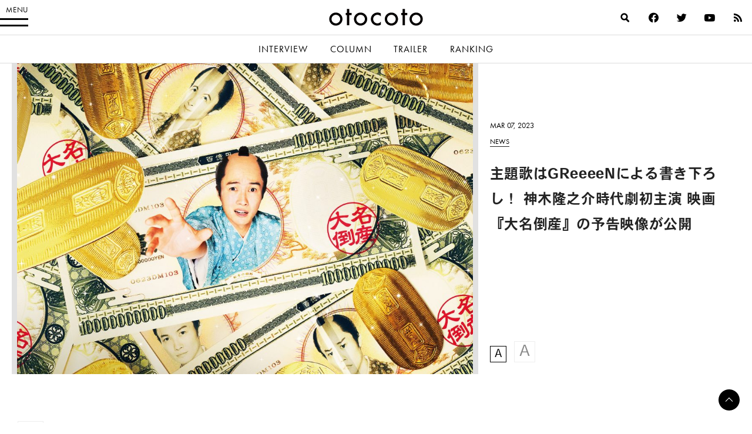

--- FILE ---
content_type: text/html
request_url: https://otocoto.jp/news/daimyo-tosan0307/
body_size: 19655
content:
<!doctype html>
<html lang="ja" id="html" class="no-js">


<head>
    <meta charset="utf-8">

        <meta http-equiv="X-UA-Compatible" content="IE=edge">

    <title>主題歌はGReeeeNによる書き下ろし！ 神木隆之介時代劇初主演 映画『大名倒産』の予告映像が公開 - otocoto | こだわりの映画エンタメサイト</title>

        <meta name="HandheldFriendly" content="True">
        <meta name="viewport" content="user-scalable=no, width=device-width, initial-scale=1, maximum-scale=1"/>

        <link rel="apple-touch-icon" href="https://otocoto.jp/wp-content/themes/otocoto03/library/images/apple-touch-icon.png">
    <link rel="icon" href="https://otocoto.jp/wp-content/themes/otocoto03/favicon.png">
    <!--[if IE]>
			<link rel="shortcut icon" href="https://otocoto.jp/wp-content/themes/otocoto03/favicon.ico">
		<![endif]-->
        <meta name="msapplication-TileColor" content="#ffffff">
    <meta name="msapplication-TileImage" content="https://otocoto.jp/wp-content/themes/otocoto03/library/images/win8-tile-icon.png">
    <meta name="theme-color" content="#ffffff">

    <link rel="pingback" href="https://otocoto.jp/xmlrpc.php">

    <script>
      document.documentElement.className =
        document.documentElement.className.replace("no-js","js");
      function isMobileDevice() {
        const mobileRegex = /Android|webOS|iPhone|iPad|iPod|BlackBerry|IEMobile|Opera Mini/i;
        return mobileRegex.test(navigator.userAgent);
      }
      var plfile = isMobileDevice() ? "/playlist_smt.m3u8" : "/playlist_pc.m3u8";
    </script>

    

    
        <meta name='robots' content='index, follow, max-image-preview:large, max-snippet:-1, max-video-preview:-1' />

	<!-- This site is optimized with the Yoast SEO plugin v23.1 - https://yoast.com/wordpress/plugins/seo/ -->
	<meta name="description" content="数々のヒット作を⽣み出しているベストセラー作家・浅⽥次郎のノンストップ時代⼩説「⼤名倒産」が、映画『⼤名倒産』として、ついに実写映画化される。" />
	<link rel="canonical" href="https://otocoto.jp/news/daimyo-tosan0307/" />
	<meta property="og:locale" content="ja_JP" />
	<meta property="og:type" content="article" />
	<meta property="og:title" content="主題歌はGReeeeNによる書き下ろし！ 神木隆之介時代劇初主演 映画『大名倒産』の予告映像が公開 - otocoto | こだわりの映画エンタメサイト" />
	<meta property="og:description" content="数々のヒット作を⽣み出しているベストセラー作家・浅⽥次郎のノンストップ時代⼩説「⼤名倒産」が、映画『⼤名倒産』として、ついに実写映画化される。" />
	<meta property="og:url" content="https://otocoto.jp/news/daimyo-tosan0307/" />
	<meta property="og:site_name" content="otocoto | こだわりの映画エンタメサイト" />
	<meta property="article:modified_time" content="2023-03-07T10:14:19+00:00" />
	<meta property="og:image" content="https://otocoto.jp/wp/wp-content/uploads/2023/03/7deb4b384572849ca26c79297d9cce19-scaled.jpg" />
	<meta property="og:image:width" content="2560" />
	<meta property="og:image:height" content="1745" />
	<meta property="og:image:type" content="image/jpeg" />
	<meta name="twitter:card" content="summary_large_image" />
	<meta name="twitter:label1" content="推定読み取り時間" />
	<meta name="twitter:data1" content="4分" />
	<script type="application/ld+json" class="yoast-schema-graph">{"@context":"https://schema.org","@graph":[{"@type":"WebPage","@id":"https://otocoto.jp/news/daimyo-tosan0307/","url":"https://otocoto.jp/news/daimyo-tosan0307/","name":"主題歌はGReeeeNによる書き下ろし！ 神木隆之介時代劇初主演 映画『大名倒産』の予告映像が公開 - otocoto | こだわりの映画エンタメサイト","isPartOf":{"@id":"https://otocoto.jp/#website"},"primaryImageOfPage":{"@id":"https://otocoto.jp/news/daimyo-tosan0307/#primaryimage"},"image":{"@id":"https://otocoto.jp/news/daimyo-tosan0307/#primaryimage"},"thumbnailUrl":"https://cdn.otocoto.jp/wp-content/uploads/2023/03/7deb4b384572849ca26c79297d9cce19-scaled.jpg","datePublished":"2023-03-07T10:13:51+00:00","dateModified":"2023-03-07T10:14:19+00:00","description":"数々のヒット作を⽣み出しているベストセラー作家・浅⽥次郎のノンストップ時代⼩説「⼤名倒産」が、映画『⼤名倒産』として、ついに実写映画化される。","breadcrumb":{"@id":"https://otocoto.jp/news/daimyo-tosan0307/#breadcrumb"},"inLanguage":"ja","potentialAction":[{"@type":"ReadAction","target":["https://otocoto.jp/news/daimyo-tosan0307/"]}]},{"@type":"ImageObject","inLanguage":"ja","@id":"https://otocoto.jp/news/daimyo-tosan0307/#primaryimage","url":"https://cdn.otocoto.jp/wp-content/uploads/2023/03/7deb4b384572849ca26c79297d9cce19-scaled.jpg","contentUrl":"https://cdn.otocoto.jp/wp-content/uploads/2023/03/7deb4b384572849ca26c79297d9cce19-scaled.jpg","width":2560,"height":1745},{"@type":"BreadcrumbList","@id":"https://otocoto.jp/news/daimyo-tosan0307/#breadcrumb","itemListElement":[{"@type":"ListItem","position":1,"name":"Home","item":"https://otocoto.jp/"},{"@type":"ListItem","position":2,"name":"ニュース","item":"https://otocoto.jp/news/"},{"@type":"ListItem","position":3,"name":"主題歌はGReeeeNによる書き下ろし！ 神木隆之介時代劇初主演 映画『大名倒産』の予告映像が公開"}]},{"@type":"WebSite","@id":"https://otocoto.jp/#website","url":"https://otocoto.jp/","name":"otocoto | こだわりの映画エンタメサイト","description":"otocoto(オトコト)は、こだわりのある&quot;大人のための映画エンタメ&quot;メディアです。","potentialAction":[{"@type":"SearchAction","target":{"@type":"EntryPoint","urlTemplate":"https://otocoto.jp/?s={search_term_string}"},"query-input":"required name=search_term_string"}],"inLanguage":"ja"}]}</script>
	<!-- / Yoast SEO plugin. -->


<link rel='dns-prefetch' href='//ajax.googleapis.com' />
<link rel="alternate" type="application/rss+xml" title="otocoto | こだわりの映画エンタメサイト &raquo; フィード" href="https://otocoto.jp/feed/" />
<link rel="alternate" type="application/rss+xml" title="otocoto | こだわりの映画エンタメサイト &raquo; コメントフィード" href="https://otocoto.jp/comments/feed/" />
<link rel='stylesheet' id='photoswipecss-css' href='https://otocoto.jp/wp-content/themes/otocoto03/library/css/photoswipe/photoswipe.css' type='text/css' media='all' />
<link rel='stylesheet' id='photoswipeskincss-css' href='https://otocoto.jp/wp-content/themes/otocoto03/library/css/photoswipe/default-skin/default-skin.css' type='text/css' media='all' />
<link rel='stylesheet' id='wp-block-library-css' href='https://otocoto.jp/wp-includes/css/dist/block-library/style.min.css' type='text/css' media='all' />
<style id='cgb-conversation-block-style-inline-css' type='text/css'>


</style>
<style id='cgb-conversation-content-block-style-inline-css' type='text/css'>


</style>
<style id='cgb-info-block-style-inline-css' type='text/css'>
.wp-block-cgb-info-block{border:.25rem solid #292929;border-left:0;border-right:0;margin-bottom:2.2rem;padding:1rem 0}.wp-block-cgb-info-block .wpb-info-block-title{font-size:1.5625rem;font-weight:700;width:100%}.wp-block-cgb-info-block .wpb-info-inner{display:flex;flex-wrap:wrap;justify-content:space-between;margin:1rem 0 0}.wp-block-cgb-info-block .wpb-info-image{line-height:1;width:35%}.wp-block-cgb-info-block .wpb-info-image .editor-block-list__layout,.wp-block-cgb-info-block .wpb-info-image img{margin:0}.wp-block-cgb-info-block .wpb-info-image .editor-block-list__block-edit{margin-top:0}.wp-block-cgb-info-block .wpb-info-content-wrapper{width:61%}.wp-block-cgb-info-block .wpb-info-title{font-size:1.0625rem;font-weight:700;margin-bottom:1rem}.wp-block-cgb-info-block .wpb-info-content p{font-size:.8125rem}

</style>
<style id='cgb-info-content-block-style-inline-css' type='text/css'>


</style>
<style id='cgb-info-image-block-style-inline-css' type='text/css'>


</style>
<style id='cgb-info-multiple-block-style-inline-css' type='text/css'>
.wp-block-cgb-info-multiple-block{border:.25rem solid #292929;border-left:0;border-right:0;margin-bottom:2.2rem;padding:1rem 0}.wp-block-cgb-info-multiple-block .wp-block-cgb-info-block{border:0;margin-bottom:0;padding:0}

</style>
<style id='cgb-lede-block-style-inline-css' type='text/css'>


</style>
<style id='acf-slider-gallery-style-inline-css' type='text/css'>
.wp-block-slider-gallery{position:relative;margin:3rem 0}.wp-block-slider-gallery .swiper-slide{position:relative;margin:0}.wp-block-slider-gallery .swiper-slide:before{content:"";padding-top:100%;display:block}.wp-block-slider-gallery .swiper-slide>a,.wp-block-slider-gallery .swiper-slide>div{position:absolute;width:100%;height:100%;top:0;left:0}.wp-block-slider-gallery .swiper-slide img{display:block;width:100%;height:100%;-o-object-fit:cover;object-fit:cover;margin:0}.wp-block-slider-gallery .swiper-controls{display:-webkit-box;display:-ms-flexbox;display:flex;-webkit-box-pack:justify;-ms-flex-pack:justify;justify-content:space-between;-webkit-box-align:center;-ms-flex-align:center;align-items:center;max-width:240px;margin:0 auto;padding:8px 0}.wp-block-slider-gallery .swiper-pagination{position:static;font-weight:700;font-family:futura-pt,heisei-kaku-gothic-std,"游ゴシック","Yu Gothic","游ゴシック体","YuGothic","Helvetica Neue",Helvetica,Arial,"ヒラギノ角ゴ ProN W3","ヒラギノ角ゴ Pro W3","Hiragino Kaku Gothic Pro","メイリオ",Meiryo,Osaka,"ＭＳ Ｐゴシック","MS PGothic",sans-serif,heisei-kaku-gothic-std,"游ゴシック","Yu Gothic","游ゴシック体","YuGothic","Helvetica Neue",Helvetica,Arial,"ヒラギノ角ゴ ProN W3","ヒラギノ角ゴ Pro W3","Hiragino Kaku Gothic Pro","メイリオ",Meiryo,Osaka,"ＭＳ Ｐゴシック","MS PGothic",sans-serif;-webkit-font-smoothing:antialiased;-moz-osx-font-smoothing:grayscale;font-size:14px;letter-spacing:.06em}.wp-block-slider-gallery .swiper-pagination span{padding:0 4px}.wp-block-slider-gallery .swiper-button-next,.wp-block-slider-gallery .swiper-button-prev{position:relative;top:auto;left:auto;right:auto;width:3rem;height:3rem;min-width:3rem;cursor:pointer;outline:none;z-index:1;margin:0;-webkit-transition:opacity .5s ease;transition:opacity .5s ease;background:0}.wp-block-slider-gallery .swiper-button-next:after,.wp-block-slider-gallery .swiper-button-prev:after{content:"";position:absolute;width:.625rem;height:.625rem;display:block;border:.125rem solid #000;top:50%}.wp-block-slider-gallery .swiper-button-next:hover,.wp-block-slider-gallery .swiper-button-prev:hover{opacity:.5}.wp-block-slider-gallery .swiper-button-next.swiper-button-disabled,.wp-block-slider-gallery .swiper-button-prev.swiper-button-disabled{opacity:.25}.wp-block-slider-gallery .swiper-button-prev{left:0}.wp-block-slider-gallery .swiper-button-prev:after{-webkit-transform:translateY(-50%) rotate(-45deg);transform:translateY(-50%) rotate(-45deg);border-right:0;border-bottom:0;left:1rem}.wp-block-slider-gallery .swiper-button-next{right:0}.wp-block-slider-gallery .swiper-button-next:after{-webkit-transform:translateY(-50%) rotate(45deg);transform:translateY(-50%) rotate(45deg);border-left:0;border-bottom:0;right:1rem}.wp-block-slider-gallery.aspect-ratio-1-1 .swiper-slide:before{padding-top:100%}.wp-block-slider-gallery.aspect-ratio-3-2 .swiper-slide:before{padding-top:66.666%}.wp-block-slider-gallery.aspect-ratio-16-9 .swiper-slide:before{padding-top:56.25%}.wp-block-slider-gallery figcaption{background:-webkit-gradient(linear, left bottom, left top, from(rgba(0, 0, 0, 0.7)), color-stop(50%, rgba(0, 0, 0, 0.3)), to(transparent));background:linear-gradient(0deg, rgba(0, 0, 0, 0.7), rgba(0, 0, 0, 0.3) 50%, transparent);bottom:0;color:#fff;font-size:12px;line-height:1.3;left:0;max-height:60%;overflow:auto;padding:18px 8px 6px;position:absolute;text-align:center;width:100%;-webkit-box-sizing:border-box;box-sizing:border-box}.wp-block-slider-gallery .no-contents{background-color:#f4f4f4;display:-webkit-box;display:-ms-flexbox;display:flex;-webkit-box-align:center;-ms-flex-align:center;align-items:center;-webkit-box-pack:center;-ms-flex-pack:center;justify-content:center;padding:30px;font-size:13px}.wp-block-slider-gallery .no-contents div{text-align:left}.wp-block-slider-gallery.is-preview .swiper-wrapper{pointer-events:none}

</style>
<style id='acf-selected-posts-style-inline-css' type='text/css'>
.wp-block-selected-posts{margin:0 0 2.625rem 0}.wp-block-selected-posts .post-list-selected .post-list-item{display:block;margin:0 0 40px;text-decoration:none}.wp-block-selected-posts .post-list-selected .post-list-item .post-image{display:block;position:relative;overflow:hidden;-webkit-user-select:none;-moz-user-select:none;-ms-user-select:none;user-select:none;-webkit-tap-highlight-color:rgba(0,0,0,.1)}.wp-block-selected-posts .post-list-selected .post-list-item .post-image:after{content:" ";display:block;padding-top:62.5%}.wp-block-selected-posts .post-list-selected .post-list-item .post-image img{height:100%;width:100%;display:block;margin:0;position:absolute;top:0;left:0;background:#e1e1e1;-webkit-transition:-webkit-transform 1s ease;transition:-webkit-transform 1s ease;transition:transform 1s ease;transition:transform 1s ease, -webkit-transform 1s ease;-webkit-transform-origin:0 0;transform-origin:0 0}.wp-block-selected-posts .post-list-selected .post-list-item .post-image img.img-contain{-o-object-fit:contain;object-fit:contain}.wp-block-selected-posts .post-list-selected .post-list-item .post-image img.img-cover{-o-object-fit:cover;object-fit:cover}.wp-block-selected-posts .post-list-selected .post-list-item .post-info{padding-top:15px}.wp-block-selected-posts .post-list-selected .post-list-item .post-info .infoheader{margin-bottom:10px;line-height:1}.wp-block-selected-posts .post-list-selected .post-list-item .post-info .infoheader .posttype{color:#000;text-transform:uppercase;display:inline-block;vertical-align:text-bottom;font-weight:400;font-family:futura-pt,heisei-kaku-gothic-std,"游ゴシック","Yu Gothic","游ゴシック体","YuGothic","Helvetica Neue",Helvetica,Arial,"ヒラギノ角ゴ ProN W3","ヒラギノ角ゴ Pro W3","Hiragino Kaku Gothic Pro","メイリオ",Meiryo,Osaka,"ＭＳ Ｐゴシック","MS PGothic",sans-serif,heisei-kaku-gothic-std,"游ゴシック","Yu Gothic","游ゴシック体","YuGothic","Helvetica Neue",Helvetica,Arial,"ヒラギノ角ゴ ProN W3","ヒラギノ角ゴ Pro W3","Hiragino Kaku Gothic Pro","メイリオ",Meiryo,Osaka,"ＭＳ Ｐゴシック","MS PGothic",sans-serif;-webkit-font-smoothing:antialiased;-moz-osx-font-smoothing:grayscale;font-size:12px;position:relative;-webkit-transition:color .4s ease;transition:color .4s ease}.wp-block-selected-posts .post-list-selected .post-list-item .post-info .infoheader .posttype:after{content:"";display:block;position:absolute;bottom:-3px;height:1px;width:100%;background:#232323}.wp-block-selected-posts .post-list-selected .post-list-item .post-info .title{font-size:15px;line-height:1.8;margin:0 0 20px}.wp-block-selected-posts .list-link-block{display:-webkit-box;display:-ms-flexbox;display:flex;-webkit-box-pack:center;-ms-flex-pack:center;justify-content:center;padding:10px 0 30px}.wp-block-selected-posts .list-link{display:inline-block;font-size:14px;font-weight:700;font-family:heisei-kaku-gothic-std,"游ゴシック","Yu Gothic","游ゴシック体","YuGothic","Helvetica Neue",Helvetica,Arial,"ヒラギノ角ゴ ProN W3","ヒラギノ角ゴ Pro W3","Hiragino Kaku Gothic Pro","メイリオ",Meiryo,Osaka,"ＭＳ Ｐゴシック","MS PGothic",sans-serif;-webkit-font-smoothing:antialiased;-moz-osx-font-smoothing:grayscale;padding:0 15px 15px;border-bottom:1px solid;text-decoration:none}.wp-block-selected-posts .no-contents{background-color:#f4f4f4;display:-webkit-box;display:-ms-flexbox;display:flex;-webkit-box-align:center;-ms-flex-align:center;align-items:center;-webkit-box-pack:center;-ms-flex-pack:center;justify-content:center;padding:30px;font-size:13px}.wp-block-selected-posts .no-contents div{text-align:left}@media only screen and (min-width: 481px){.wp-block-selected-posts .post-list-selected .post-list-item{display:-webkit-box;display:-ms-flexbox;display:flex;-webkit-box-pack:justify;-ms-flex-pack:justify;justify-content:space-between;-webkit-box-align:start;-ms-flex-align:start;align-items:flex-start;margin:0 0 40px}.wp-block-selected-posts .post-list-selected .post-list-item .post-image{width:45%}.wp-block-selected-posts .post-list-selected .post-list-item .post-info{width:50%;display:-webkit-box;display:-ms-flexbox;display:flex;-webkit-box-orient:vertical;-webkit-box-direction:normal;-ms-flex-direction:column;flex-direction:column;-webkit-box-pack:center;-ms-flex-pack:center;justify-content:center;-ms-flex-item-align:stretch;align-self:stretch;padding-top:0}}@media only screen and (min-width: 769px){.wp-block-selected-posts .post-list-selected .post-list-item .post-image{width:45%}.wp-block-selected-posts .post-list-selected .post-list-item .post-info{width:50%;display:-webkit-box;display:-ms-flexbox;display:flex;-webkit-box-orient:vertical;-webkit-box-direction:normal;-ms-flex-direction:column;flex-direction:column;-webkit-box-pack:center;-ms-flex-pack:center;justify-content:center;-ms-flex-item-align:stretch;align-self:stretch}.wp-block-selected-posts .post-list-selected .post-list-item .post-info .title{font-size:17px}.wp-block-selected-posts .list-link-block{padding:20px 0 60px}.wp-block-selected-posts .list-link{font-size:16px}}@media only screen and (min-width: 900px){.wp-block-selected-posts{margin:0 0 3rem 0}}

</style>
<style id='acf-full-page-section-style-inline-css' type='text/css'>
.wp-block-full-page-section .media{position:relative;padding-top:66.6%}.wp-block-full-page-section .media .media-image{position:absolute;top:0;left:0;width:100%;height:100%;-o-object-fit:cover;object-fit:cover;margin:0}.wp-block-full-page-section .media .video-wrapper{width:100%;display:-webkit-box;display:-ms-flexbox;display:flex;-webkit-box-align:center;-ms-flex-align:center;align-items:center;-webkit-box-pack:center;-ms-flex-pack:center;justify-content:center;max-width:1200px;margin:0 auto}.wp-block-full-page-section .media .video-cover{position:absolute;top:0;left:0;width:100%;height:100%;display:-webkit-box;display:-ms-flexbox;display:flex;-webkit-box-align:center;-ms-flex-align:center;align-items:center;-webkit-box-pack:center;-ms-flex-pack:center;justify-content:center}.wp-block-full-page-section .media .loading{color:#fff;font-size:12px;line-height:1;letter-spacing:.1em}.wp-block-full-page-section .media-video{padding:0;display:-webkit-box;display:-ms-flexbox;display:flex;-ms-flex-item-align:center;align-self:center;-webkit-box-pack:center;-ms-flex-pack:center;justify-content:center}.wp-block-full-page-section .title-block{position:absolute;top:50%;left:4vw;color:#fff;width:100%;-webkit-box-sizing:border-box;box-sizing:border-box}.wp-block-full-page-section .title-block h2{margin:0;line-height:1.5}.wp-block-full-page-section .title-block.left_center{-webkit-transform:translate(0, -50%);transform:translate(0, -50%)}.wp-block-full-page-section .title-block.left_bottom{-webkit-transform:translate(0, -100%);transform:translate(0, -100%)}.wp-block-full-page-section .title-block.right_top{-webkit-transform:translate(-100%, 0);transform:translate(-100%, 0);text-align:right}.wp-block-full-page-section .title-block.right_center{-webkit-transform:translate(-100%, -50%);transform:translate(-100%, -50%);text-align:right}.wp-block-full-page-section .title-block.right_bottom{-webkit-transform:translate(-100%, -100%);transform:translate(-100%, -100%);text-align:right}.wp-block-full-page-section .section-content{padding:20px;margin:0 auto;-webkit-box-sizing:border-box;box-sizing:border-box}.wp-block-full-page-section .section-content.thin{max-width:800px}.wp-block-full-page-section .section-content.normal{max-width:920px}.wp-block-full-page-section .section-content.wide{max-width:1320px}.wp-block-full-page-section .section-content .wp-block-columns{margin-bottom:0}.wp-block-full-page-section .no-contents{background-color:#f4f4f4;display:-webkit-box;display:-ms-flexbox;display:flex;-webkit-box-align:center;-ms-flex-align:center;align-items:center;-webkit-box-pack:center;-ms-flex-pack:center;justify-content:center;padding:30px;font-size:13px}.wp-block-full-page-section .no-contents div{text-align:left}@media only screen and (max-width: 768px){.wp-block-full-page-section .title-block{position:static;padding:20px;-webkit-transform:none !important;transform:none !important}}@media only screen and (min-width: 769px){.wp-block-full-page-section .acf-innerblocks-container{margin-top:1.5rem}.wp-block-full-page-section .media-video{padding:20px}}@media only screen and (min-width: 1024px){.wp-block-full-page-section .section-content{padding:40px 60px}}

</style>
<style id='classic-theme-styles-inline-css' type='text/css'>
/*! This file is auto-generated */
.wp-block-button__link{color:#fff;background-color:#32373c;border-radius:9999px;box-shadow:none;text-decoration:none;padding:calc(.667em + 2px) calc(1.333em + 2px);font-size:1.125em}.wp-block-file__button{background:#32373c;color:#fff;text-decoration:none}
</style>
<style id='global-styles-inline-css' type='text/css'>
body{--wp--preset--color--black: #000000;--wp--preset--color--cyan-bluish-gray: #abb8c3;--wp--preset--color--white: #ffffff;--wp--preset--color--pale-pink: #f78da7;--wp--preset--color--vivid-red: #cf2e2e;--wp--preset--color--luminous-vivid-orange: #ff6900;--wp--preset--color--luminous-vivid-amber: #fcb900;--wp--preset--color--light-green-cyan: #7bdcb5;--wp--preset--color--vivid-green-cyan: #00d084;--wp--preset--color--pale-cyan-blue: #8ed1fc;--wp--preset--color--vivid-cyan-blue: #0693e3;--wp--preset--color--vivid-purple: #9b51e0;--wp--preset--gradient--vivid-cyan-blue-to-vivid-purple: linear-gradient(135deg,rgba(6,147,227,1) 0%,rgb(155,81,224) 100%);--wp--preset--gradient--light-green-cyan-to-vivid-green-cyan: linear-gradient(135deg,rgb(122,220,180) 0%,rgb(0,208,130) 100%);--wp--preset--gradient--luminous-vivid-amber-to-luminous-vivid-orange: linear-gradient(135deg,rgba(252,185,0,1) 0%,rgba(255,105,0,1) 100%);--wp--preset--gradient--luminous-vivid-orange-to-vivid-red: linear-gradient(135deg,rgba(255,105,0,1) 0%,rgb(207,46,46) 100%);--wp--preset--gradient--very-light-gray-to-cyan-bluish-gray: linear-gradient(135deg,rgb(238,238,238) 0%,rgb(169,184,195) 100%);--wp--preset--gradient--cool-to-warm-spectrum: linear-gradient(135deg,rgb(74,234,220) 0%,rgb(151,120,209) 20%,rgb(207,42,186) 40%,rgb(238,44,130) 60%,rgb(251,105,98) 80%,rgb(254,248,76) 100%);--wp--preset--gradient--blush-light-purple: linear-gradient(135deg,rgb(255,206,236) 0%,rgb(152,150,240) 100%);--wp--preset--gradient--blush-bordeaux: linear-gradient(135deg,rgb(254,205,165) 0%,rgb(254,45,45) 50%,rgb(107,0,62) 100%);--wp--preset--gradient--luminous-dusk: linear-gradient(135deg,rgb(255,203,112) 0%,rgb(199,81,192) 50%,rgb(65,88,208) 100%);--wp--preset--gradient--pale-ocean: linear-gradient(135deg,rgb(255,245,203) 0%,rgb(182,227,212) 50%,rgb(51,167,181) 100%);--wp--preset--gradient--electric-grass: linear-gradient(135deg,rgb(202,248,128) 0%,rgb(113,206,126) 100%);--wp--preset--gradient--midnight: linear-gradient(135deg,rgb(2,3,129) 0%,rgb(40,116,252) 100%);--wp--preset--font-size--small: 13px;--wp--preset--font-size--medium: 20px;--wp--preset--font-size--large: 36px;--wp--preset--font-size--x-large: 42px;--wp--preset--spacing--20: 0.44rem;--wp--preset--spacing--30: 0.67rem;--wp--preset--spacing--40: 1rem;--wp--preset--spacing--50: 1.5rem;--wp--preset--spacing--60: 2.25rem;--wp--preset--spacing--70: 3.38rem;--wp--preset--spacing--80: 5.06rem;--wp--preset--shadow--natural: 6px 6px 9px rgba(0, 0, 0, 0.2);--wp--preset--shadow--deep: 12px 12px 50px rgba(0, 0, 0, 0.4);--wp--preset--shadow--sharp: 6px 6px 0px rgba(0, 0, 0, 0.2);--wp--preset--shadow--outlined: 6px 6px 0px -3px rgba(255, 255, 255, 1), 6px 6px rgba(0, 0, 0, 1);--wp--preset--shadow--crisp: 6px 6px 0px rgba(0, 0, 0, 1);}:where(.is-layout-flex){gap: 0.5em;}:where(.is-layout-grid){gap: 0.5em;}body .is-layout-flex{display: flex;}body .is-layout-flex{flex-wrap: wrap;align-items: center;}body .is-layout-flex > *{margin: 0;}body .is-layout-grid{display: grid;}body .is-layout-grid > *{margin: 0;}:where(.wp-block-columns.is-layout-flex){gap: 2em;}:where(.wp-block-columns.is-layout-grid){gap: 2em;}:where(.wp-block-post-template.is-layout-flex){gap: 1.25em;}:where(.wp-block-post-template.is-layout-grid){gap: 1.25em;}.has-black-color{color: var(--wp--preset--color--black) !important;}.has-cyan-bluish-gray-color{color: var(--wp--preset--color--cyan-bluish-gray) !important;}.has-white-color{color: var(--wp--preset--color--white) !important;}.has-pale-pink-color{color: var(--wp--preset--color--pale-pink) !important;}.has-vivid-red-color{color: var(--wp--preset--color--vivid-red) !important;}.has-luminous-vivid-orange-color{color: var(--wp--preset--color--luminous-vivid-orange) !important;}.has-luminous-vivid-amber-color{color: var(--wp--preset--color--luminous-vivid-amber) !important;}.has-light-green-cyan-color{color: var(--wp--preset--color--light-green-cyan) !important;}.has-vivid-green-cyan-color{color: var(--wp--preset--color--vivid-green-cyan) !important;}.has-pale-cyan-blue-color{color: var(--wp--preset--color--pale-cyan-blue) !important;}.has-vivid-cyan-blue-color{color: var(--wp--preset--color--vivid-cyan-blue) !important;}.has-vivid-purple-color{color: var(--wp--preset--color--vivid-purple) !important;}.has-black-background-color{background-color: var(--wp--preset--color--black) !important;}.has-cyan-bluish-gray-background-color{background-color: var(--wp--preset--color--cyan-bluish-gray) !important;}.has-white-background-color{background-color: var(--wp--preset--color--white) !important;}.has-pale-pink-background-color{background-color: var(--wp--preset--color--pale-pink) !important;}.has-vivid-red-background-color{background-color: var(--wp--preset--color--vivid-red) !important;}.has-luminous-vivid-orange-background-color{background-color: var(--wp--preset--color--luminous-vivid-orange) !important;}.has-luminous-vivid-amber-background-color{background-color: var(--wp--preset--color--luminous-vivid-amber) !important;}.has-light-green-cyan-background-color{background-color: var(--wp--preset--color--light-green-cyan) !important;}.has-vivid-green-cyan-background-color{background-color: var(--wp--preset--color--vivid-green-cyan) !important;}.has-pale-cyan-blue-background-color{background-color: var(--wp--preset--color--pale-cyan-blue) !important;}.has-vivid-cyan-blue-background-color{background-color: var(--wp--preset--color--vivid-cyan-blue) !important;}.has-vivid-purple-background-color{background-color: var(--wp--preset--color--vivid-purple) !important;}.has-black-border-color{border-color: var(--wp--preset--color--black) !important;}.has-cyan-bluish-gray-border-color{border-color: var(--wp--preset--color--cyan-bluish-gray) !important;}.has-white-border-color{border-color: var(--wp--preset--color--white) !important;}.has-pale-pink-border-color{border-color: var(--wp--preset--color--pale-pink) !important;}.has-vivid-red-border-color{border-color: var(--wp--preset--color--vivid-red) !important;}.has-luminous-vivid-orange-border-color{border-color: var(--wp--preset--color--luminous-vivid-orange) !important;}.has-luminous-vivid-amber-border-color{border-color: var(--wp--preset--color--luminous-vivid-amber) !important;}.has-light-green-cyan-border-color{border-color: var(--wp--preset--color--light-green-cyan) !important;}.has-vivid-green-cyan-border-color{border-color: var(--wp--preset--color--vivid-green-cyan) !important;}.has-pale-cyan-blue-border-color{border-color: var(--wp--preset--color--pale-cyan-blue) !important;}.has-vivid-cyan-blue-border-color{border-color: var(--wp--preset--color--vivid-cyan-blue) !important;}.has-vivid-purple-border-color{border-color: var(--wp--preset--color--vivid-purple) !important;}.has-vivid-cyan-blue-to-vivid-purple-gradient-background{background: var(--wp--preset--gradient--vivid-cyan-blue-to-vivid-purple) !important;}.has-light-green-cyan-to-vivid-green-cyan-gradient-background{background: var(--wp--preset--gradient--light-green-cyan-to-vivid-green-cyan) !important;}.has-luminous-vivid-amber-to-luminous-vivid-orange-gradient-background{background: var(--wp--preset--gradient--luminous-vivid-amber-to-luminous-vivid-orange) !important;}.has-luminous-vivid-orange-to-vivid-red-gradient-background{background: var(--wp--preset--gradient--luminous-vivid-orange-to-vivid-red) !important;}.has-very-light-gray-to-cyan-bluish-gray-gradient-background{background: var(--wp--preset--gradient--very-light-gray-to-cyan-bluish-gray) !important;}.has-cool-to-warm-spectrum-gradient-background{background: var(--wp--preset--gradient--cool-to-warm-spectrum) !important;}.has-blush-light-purple-gradient-background{background: var(--wp--preset--gradient--blush-light-purple) !important;}.has-blush-bordeaux-gradient-background{background: var(--wp--preset--gradient--blush-bordeaux) !important;}.has-luminous-dusk-gradient-background{background: var(--wp--preset--gradient--luminous-dusk) !important;}.has-pale-ocean-gradient-background{background: var(--wp--preset--gradient--pale-ocean) !important;}.has-electric-grass-gradient-background{background: var(--wp--preset--gradient--electric-grass) !important;}.has-midnight-gradient-background{background: var(--wp--preset--gradient--midnight) !important;}.has-small-font-size{font-size: var(--wp--preset--font-size--small) !important;}.has-medium-font-size{font-size: var(--wp--preset--font-size--medium) !important;}.has-large-font-size{font-size: var(--wp--preset--font-size--large) !important;}.has-x-large-font-size{font-size: var(--wp--preset--font-size--x-large) !important;}
.wp-block-navigation a:where(:not(.wp-element-button)){color: inherit;}
:where(.wp-block-post-template.is-layout-flex){gap: 1.25em;}:where(.wp-block-post-template.is-layout-grid){gap: 1.25em;}
:where(.wp-block-columns.is-layout-flex){gap: 2em;}:where(.wp-block-columns.is-layout-grid){gap: 2em;}
.wp-block-pullquote{font-size: 1.5em;line-height: 1.6;}
</style>
<link rel='stylesheet' id='arve-main-css' href='https://otocoto.jp/wp-content/plugins/advanced-responsive-video-embedder/build/main.css?ver=70807f607880d07700da' type='text/css' media='all' />
<link rel='stylesheet' id='contact-form-7-css' href='https://otocoto.jp/wp-content/plugins/contact-form-7/includes/css/styles.css?ver=5.9.8' type='text/css' media='all' />
<link rel='stylesheet' id='toc-screen-css' href='https://otocoto.jp/wp-content/plugins/table-of-contents-plus/screen.min.css?ver=2406' type='text/css' media='all' />
<link rel='stylesheet' id='bones-stylesheet-css' href='https://otocoto.jp/wp-content/themes/otocoto03/dist/main.css?ver=20240726' type='text/css' media='all' />
<script type="text/javascript" src="//ajax.googleapis.com/ajax/libs/jquery/3.6.0/jquery.min.js?ver=3.6.0" id="jquery-js"></script>
<script type="text/javascript" src="https://otocoto.jp/wp-includes/js/jquery/jquery-migrate.min.js?ver=3.4.1" id="jquery-migrate-js"></script>
<script type="text/javascript" src="https://otocoto.jp/wp-content/themes/otocoto03/library/js/libs/photoswipe/photoswipe.min.js?ver=20230219" id="photoswipejs-js"></script>
<script type="text/javascript" src="https://otocoto.jp/wp-content/themes/otocoto03/library/js/libs/photoswipe/photoswipe-ui-default.min.js?ver=20230217" id="photoswipeuijs-js"></script>
<script type="text/javascript" src="https://otocoto.jp/wp-content/themes/otocoto03/library/js/photoswipehelper.js?ver=202302191" id="photoswipehelperjs-js"></script>
<script type="text/javascript" src="https://otocoto.jp/wp-content/themes/otocoto03/library/js/libs/jquery.biggerlink.min.js" id="biggerlinkjs-js"></script>
<script type="text/javascript" src="https://otocoto.jp/wp-content/themes/otocoto03/library/js/libs/imgLiquid-min.js" id="imgliquidjs-js"></script>
<script type="text/javascript" src="https://otocoto.jp/wp-content/themes/otocoto03/library/js/libs/jquery.detectfontmod.js" id="detectfontjs-js"></script>
<script type="text/javascript" src="https://otocoto.jp/wp-content/plugins/advanced-custom-fields-pro/assets/build/js/acf.min.js?ver=6.3.4" id="acf-js"></script>
<script type="text/javascript" src="https://otocoto.jp/wp-content/themes/otocoto03/dist/blocks/slider-gallery/main.bundle.js?ver=202302241" id="slider-gallery-block-js"></script>
<script async="async" type="text/javascript" src="https://otocoto.jp/wp-content/plugins/advanced-responsive-video-embedder/build/main.js?ver=70807f607880d07700da" id="arve-main-js"></script>
<link rel="https://api.w.org/" href="https://otocoto.jp/wp-json/" /><link rel="alternate" type="application/json" href="https://otocoto.jp/wp-json/wp/v2/news/92503" /><link rel='shortlink' href='https://otocoto.jp/?p=92503' />
<link rel="alternate" type="application/json+oembed" href="https://otocoto.jp/wp-json/oembed/1.0/embed?url=https%3A%2F%2Fotocoto.jp%2Fnews%2Fdaimyo-tosan0307%2F" />
<link rel="alternate" type="text/xml+oembed" href="https://otocoto.jp/wp-json/oembed/1.0/embed?url=https%3A%2F%2Fotocoto.jp%2Fnews%2Fdaimyo-tosan0307%2F&#038;format=xml" />
<link rel="icon" href="https://cdn.otocoto.jp/wp-content/uploads/2023/01/cropped-favicon2-32x32.png" sizes="32x32" />
<link rel="icon" href="https://cdn.otocoto.jp/wp-content/uploads/2023/01/cropped-favicon2-192x192.png" sizes="192x192" />
<link rel="apple-touch-icon" href="https://cdn.otocoto.jp/wp-content/uploads/2023/01/cropped-favicon2-180x180.png" />
<meta name="msapplication-TileImage" content="https://cdn.otocoto.jp/wp-content/uploads/2023/01/cropped-favicon2-270x270.png" />
    
            <!-- Google tag (gtag.js) -->
<script async src="https://www.googletagmanager.com/gtag/js?id=G-10E52WMT0X"></script>
<script>
  window.dataLayer = window.dataLayer || [];
  function gtag(){dataLayer.push(arguments);}
  gtag('js', new Date());

    gtag('config', 'G-10E52WMT0X');
  </script>
    
    
        <script data-ad-client="ca-pub-7547762139624617" async
            src="https://pagead2.googlesyndication.com/pagead/js/adsbygoogle.js"></script>
    
    <!-- adobe fonts -->
    <script>
      (function(d) {
        var config = {
            kitId: 'ryh4dez',
            scriptTimeout: 3000,
            async: true
          },
          h=d.documentElement,t=setTimeout(function(){h.className=h.className.replace(/\bwf-loading\b/g,"")+" wf-inactive";},config.scriptTimeout),tk=d.createElement("script"),f=false,s=d.getElementsByTagName("script")[0],a;h.className+=" wf-loading";tk.src='https://use.typekit.net/'+config.kitId+'.js';tk.async=true;tk.onload=tk.onreadystatechange=function(){a=this.readyState;if(f||a&&a!="complete"&&a!="loaded")return;f=true;clearTimeout(t);try{Typekit.load(config)}catch(e){}};s.parentNode.insertBefore(tk,s)
      })(document);
    </script>

    <!-- google fonts -->
    <link href="https://fonts.googleapis.com/css?family=Montserrat:400,700" rel="stylesheet">

            <style type="text/css">
            
        </style>

        
    <script>
                var sharebaseurl = "https://otocoto.jp/news/daimyo-tosan0307/";
    </script>
</head>

<body class="news-template-default single single-news postid-92503" itemscope itemtype="http://schema.org/WebPage" id="pagetop">


<div id="container">

            <div id="fb-root"></div>
        <script async defer crossorigin="anonymous" src="https://connect.facebook.net/ja_JP/sdk.js#xfbml=1&version=v6.0&appId=553226548220304&autoLogAppEvents=1"></script>
    
    
    <header id="header" class="header" role="banner" itemscope itemtype="http://schema.org/WPHeader">

        <div id="inner-header" class="cf">
            <a class="togglebutton" href="#sidemenu">
                <div class="hamburger">
                    <span class="text">MENU</span>
                    <span class="line"></span>
                    <span class="line"></span>
                </div>
            </a>

            <div class="header-main">
                <a id="logo" class="" href="https://otocoto.jp" rel="nofollow">
                                        <img src="https://otocoto.jp/wp-content/themes/otocoto03/library/images/logo.svg" alt="otocoto | こだわりの映画エンタメサイト" />
                                    </a>


                
                <div class="header-toolbar">

                    
                    <div class="toolbar-box toolbar-right">
                        <ul class="tools">
                            <li>
                                <a href="#" class="btn-header-search">
                                    <span class="icon icon-search"></span>
                                </a>
                            </li>
                        </ul>
                        <ul class="snslinks">
                            <li class="snslink_item snsbtn_fb">
                                <a href="https://www.facebook.com/otoCotoWEB/" target="_blank" rel="noopener">
                                    <span class="icon icon-facebook"></span>
                                </a>
                            </li>
                            <li class="snslink_item snsbtn_tw">
                                <a href="https://twitter.com/otocoto" target="_blank" rel="noopener">
                                    <span class="icon icon-twitter"></span>
                                </a>
                            </li>
                            <li class="snslink_item snsbtn_yt">
                                <a href="https://www.youtube.com/channel/UCPa73uA9bj4ZHW3dqqNaW1g" target="_blank" rel="noopener">
                                    <span class="icon icon-youtube"></span>
                                </a>
                            </li>
                            <li class="snslink_item snsbtn_rss">
                                <a href="https://otocoto.jp/feed/" target="_blank">
                                    <span class="icon icon-rss"></span>
                                </a>
                            </li>
                        </ul>
                    </div>

                </div>
            </div>


            <div class="subheader" id="subheader">
                <nav id="header-menu" class="header-menu" role="navigation" itemscope itemtype="http://schema.org/SiteNavigationElement">
                    <ul class="menu-list cf">
                                                <li class="menu-interview">
                            <a href="https://otocoto.jp/interview/">
                                <span class="menu-text">INTERVIEW</span></a>
                        </li>
                                                                        <li class="menu-column">
                            <a href="https://otocoto.jp/column/">
                                <span class="menu-text">COLUMN</span></a>
                        </li>
                                                                        <li class="menu-trailer">
                            <a href="https://otocoto.jp/movie-trailer/">
                                <span class="menu-text">TRAILER</span>
                            </a>
                        </li>
                        <li class="menu-ranking has-submenu">
                            <span>
                                <span class="menu-text">RANKING</span>
                            </span>
                            <ul class="submenu">
                                                                <li>
                                    <a href="https://otocoto.jp/access-ranking">アクセスランキング</a>
                                </li>
                                                                <li>
                                    <a href="https://otocoto.jp/box-office-ranking">映画動員数ランキング</a>
                                </li>
                                <li>
                                    <a href="https://otocoto.jp/svod-ranking">配信視聴数ランキング</a>
                                </li>
                            </ul>
                        </li>
                    </ul>
                </nav>
            </div>


            <nav id="sidemenu" class="sidemenu mainmenu hidden" role="navigation" itemscope itemtype="http://schema.org/SiteNavigationElement">
                <div id="sidemenu-inner">
                    <div class="header-search-mobile">
                        <form role="search" method="get" class="searchform" action="https://otocoto.jp/">
    <div>
                <input type="search" class="s" name="s" value="" />

        <button type="submit" class="searchsubmit" ><span class="icon icon-search" title="search"></span></button>
    </div>
</form>                    </div>
                    <ul class="menulist cf">
                                                    <li class="menu-interview">
                                <a href="https://otocoto.jp/interview/">
                                    interview                                </a>
                                                            </li>

                                                        <li class="menu-column">
                                <a href="https://otocoto.jp/column/">
                                    column                                </a>
                                                            </li>

                                                        <li class="menu-news">
                                <a href="https://otocoto.jp/news/">
                                    news                                </a>
                                                            </li>

                                                    <li class="menu-trailer">
                            <a href="https://otocoto.jp/movie-trailer/">
                                TRAILER
                            </a>
                        </li>
                        <li class="menu-ranking">
                            <span>
                                RANKING
                            </span>
                            <ul class="submenu">
                                                                <li>
                                    <a href="https://otocoto.jp/access-ranking/">アクセスランキング</a>
                                </li>
                                                                <li>
                                    <a href="https://otocoto.jp/box-office-ranking/">映画動員数ランキング</a>
                                </li>
                                <li>
                                    <a href="https://otocoto.jp/svod-ranking/">配信視聴数ランキング</a>
                                </li>
                            </ul>
                        </li>
                    </ul>
                                            <ul class="about-block">
                            <li>
                                <span><span>ABOUT US</span></span>
                                <div>
                                    <div class="about-title">ABOUT US</div>
                                    <div class="about-description">
                                        otocoto(オトコト)は、こだわりのある"大人のための映画エンタメ"<span>メディア</span>です。制作陣や出演者のインタビューをはじめ、作品の<span>深掘りコラム</span>や海外情報、最新の予告編動画、最新映画ランキング、<span>ニュース記事</span>などをはじめとした、映画やドラマなどの最新情報を<span>お届けします。</span>                                    </div>
                                </div>
                            </li>
                        </ul>
                                    </div>
            </nav>

        </div>

    </header>

    <div id="search-view">
        <div class="cover">
            <div id="search-view-input">
                <form role="search" method="get" class="searchform" action="https://otocoto.jp/">
    <div>
                <input type="search" class="s" name="s" value="" />

        <button type="submit" class="searchsubmit" ><span class="icon icon-search" title="search"></span></button>
    </div>
</form>            </div>
        </div>
    </div>

    <div id="loading"><div class="loader"></div></div>

    <div id="base">

<script>
  $(window).load(function() {
    setupPhotoSwipeGalleryBlock({
      history: false,
      fullscreenEl: false,
      zoomEl: false,
      shareEl: false,
      bgOpacity: 0.9,
      showHideOpacity: true
    });
    setupPhotoSwipeGallery({
      history: false,
      fullscreenEl: false,
      zoomEl: false,
      shareEl: false,
      bgOpacity: 0.9,
      showHideOpacity: true
    });
  });


  function setPopupImage($elm) {
    setupPhotoSwipeOne($elm, {
      history: false,
      fullscreenEl: false,
      zoomEl: false,
      shareEl: false,
      bgOpacity: 0.9,
      showHideOpacity: true
    });
  }

  $(window).load(function() {

    $('.entry-content a img').each(function() {

      if ($(this).parents('.gallery, .wp-block-gallery, .wp-block-slider-gallery').length > 0) return;

      var $parent = $(this).parent('a');

      if (!(/\.(gif|jpg|jpeg|tiff|png)$/i).test($parent.attr("href"))) return;


      if ($parent.data('size')) {
        console.log("sized");
        setPopupImage($parent);
      }
      else {
        var theImage = new Image();
        theImage.src = $parent.attr("href");
//            console.log(theImage.src);

        $(theImage).one('load',function(){
          // Get accurate measurements from that.
          var imageWidth = theImage.width;
          var imageHeight = theImage.height;
          $parent.data('size',imageWidth+'x'+imageHeight);

//                console.log($parent.data('size'));

          setPopupImage($parent);

        });
      }
    });

  });

</script>
<div class="content " id="single">

    
    <div id="inner-content" class="wrap wrap-single cf ">

        <main class="cf" role="main" itemscope itemprop="mainEntity" itemtype="http://schema.org/Blog">

                        <div class="main-header">
                    <header class="article-header entry-header">

                    <div class="featured-image fixed-aspect">
                <img src="https://cdn.otocoto.jp/wp-content/uploads/2023/03/7deb4b384572849ca26c79297d9cce19-1080x736.jpg"/>
            </div>
            
        <div class="entry-header-content">
            <div class="infoheader"><div class="infoheader-inner"><span class="date date_newcheck ">Mar 07, 2023</span>
<span class="posttype">news</span></div></div>                <div class="title-wrapper cf">
                    <h1 class="entry-title single-title" itemprop="headline"
                        rel="bookmark">主題歌はGReeeeNによる書き下ろし！ 神木隆之介時代劇初主演 映画『大名倒産』の予告映像が公開</h1>
                </div>
                
            
                            <div class="textsize-switcher">
                    <a class="tsw_small"><span>A</span></a>
                    <a class="tsw_large"><span>A</span></a>
                </div>
                    </div>
    </header>
    
            </div>

            <div class="main-content" id="main-content">
                <div id="main">
                    


<article id="post-92503" class="cf cptstg_none cptstg_left post-92503 news type-news status-publish has-post-thumbnail hentry tag-koichi-sato tag-maeda_b tag-miyazaki_b tag-hana-sugisaki tag-kenichi-matsuyama tag-2426 tag-ryunosuke-kamiki genre-visual" role="article" itemscope itemprop="blogPost" itemtype="http://schema.org/BlogPosting">

        <div id="single-snsbtns" class="snsbtns-side">
        <div class="title">SHARE</div>
        <div class="std_socialbuttons simple">
             <div class="fbbutton snsbtn_item">
                 <a href="https://www.facebook.com/sharer/sharer.php?u=https://otocoto.jp/news/daimyo-tosan0307/" target="blank" rel="nofollow">
                    <span class="icon icon-facebook"></span></a>
             </div><div class="tweetbutton snsbtn_item">
                 <a href="https://twitter.com/intent/tweet?url=https%3A%2F%2Fotocoto.jp%2Fnews%2Fdaimyo-tosan0307%2F&text=%E4%B8%BB%E9%A1%8C%E6%AD%8C%E3%81%AFGReeeeN%E3%81%AB%E3%82%88%E3%82%8B%E6%9B%B8%E3%81%8D%E4%B8%8B%E3%82%8D%E3%81%97%EF%BC%81+%E7%A5%9E%E6%9C%A8%E9%9A%86%E4%B9%8B%E4%BB%8B%E6%99%82%E4%BB%A3%E5%8A%87%E5%88%9D%E4%B8%BB%E6%BC%94+%E6%98%A0%E7%94%BB%E3%80%8E%E5%A4%A7%E5%90%8D%E5%80%92%E7%94%A3%E3%80%8F%E3%81%AE%E4%BA%88%E5%91%8A%E6%98%A0%E5%83%8F%E3%81%8C%E5%85%AC%E9%96%8B" target="_blank">
                    <span class="icon icon-twitter"></span></a>
             </div><div class="hatebubutton snsbtn_item">
                <a href="http://b.hatena.ne.jp/entry/https%3A%2F%2Fotocoto.jp%2Fnews%2Fdaimyo-tosan0307%2F" target="_blank">
                    <span class="icon icon-hatebu"></span></a>
             </div></div>    </div>
    
    <section class="entry-content" itemprop="articleBody">
        
<p>数々のヒット作を⽣み出しているベストセラー作家・浅⽥次郎のノンストップ時代⼩説「⼤名倒産」が、映画『⼤名倒産』として、ついに実写映画化される。</p>



<p>時代劇初主演の神⽊隆之介が、次々とピンチに⾒舞われる“巻き込まれ系プリンス”をコミカルに演じる本作の予告映像、メインビジュアルが公開された。</p>



<figure class="wp-block-embed is-type-video is-provider-youtube wp-block-embed-youtube wp-embed-aspect-16-9 wp-has-aspect-ratio"><div class="wp-block-embed__wrapper">
<div class="arve wp-block-nextgenthemes-arve" data-mode="normal" data-oembed="1" data-provider="youtube" id="arve-youtube-4m8qmn-fufq697e85d258f3c024307515">
<span class="arve-inner">
<span class="arve-embed arve-embed--has-aspect-ratio" style="aspect-ratio: 135 / 76">
<span class="arve-ar" style="padding-top:56.296296%"></span><iframe allow="accelerometer; autoplay; clipboard-write; encrypted-media; gyroscope; picture-in-picture" allowfullscreen class="arve-iframe fitvidsignore" data-arve="arve-youtube-4m8qmn-fufq697e85d258f3c024307515" data-src-no-ap="https://www.youtube-nocookie.com/embed/4m8qmn-fUfQ?feature=oembed&amp;iv_load_policy=3&amp;modestbranding=1&amp;rel=0&amp;autohide=1&amp;playsinline=0&amp;autoplay=0" frameborder="0" height="0" sandbox="allow-scripts allow-same-origin allow-presentation allow-popups allow-popups-to-escape-sandbox" scrolling="no" src="https://www.youtube-nocookie.com/embed/4m8qmn-fUfQ?feature=oembed&#038;iv_load_policy=3&#038;modestbranding=1&#038;rel=0&#038;autohide=1&#038;playsinline=0&#038;autoplay=0"></iframe>

</span>

</span>
<script type="application/ld+json">{"@context":"http:\/\/schema.org\/","@id":"https:\/\/otocoto.jp\/news\/daimyo-tosan0307\/#arve-youtube-4m8qmn-fufq697e85d258f3c024307515","type":"VideoObject","embedURL":"https:\/\/www.youtube-nocookie.com\/embed\/4m8qmn-fUfQ?feature=oembed&iv_load_policy=3&modestbranding=1&rel=0&autohide=1&playsinline=0&autoplay=0"}</script>
</div>

</div></figure>



<p>監督を務めるのは、『こんな 夜更けにバナナかよ 愛しき実話』『⽼後の資⾦がありません！』『そして、バトンは渡された』などで注目を集め、『ロストケア』『水は海に向かって流れる』の公開も控える前⽥哲監督。杉咲花、松⼭ケンイチ、⼩⼿伸也、桜⽥通、⼩⽇向⽂世、宮﨑あおい、浅野忠信、佐藤浩市など⽇本映画界を代表する豪華キャストが集結する。</p>



<figure class="wp-block-image size-full"><img fetchpriority="high" decoding="async" width="768" height="1086" src="https://cdn.otocoto.jp/wp-content/uploads/2023/03/0b39090aba5091325a630de61439e722.jpg" alt="" class="wp-image-92492" srcset="https://cdn.otocoto.jp/wp-content/uploads/2023/03/0b39090aba5091325a630de61439e722.jpg 768w, https://cdn.otocoto.jp/wp-content/uploads/2023/03/0b39090aba5091325a630de61439e722-640x905.jpg 640w, https://cdn.otocoto.jp/wp-content/uploads/2023/03/0b39090aba5091325a630de61439e722-320x453.jpg 320w" sizes="(max-width: 768px) 100vw, 768px" /></figure>



<p>「主題歌は⽇本の未来を担う若者へのエールにしたい」という前田監督からの想いを受けてGReeeeNが主題歌を書き下ろし。さらに、劇中の⾳楽はNHK連続テレビ⼩説「あまちゃん」や映画『花束みたいな恋をした』『⽝王』など数多くの映像作品の⾳楽を⼿掛ける⼤友良英が担当し、作品を盛り上げる。</p>



<p>映画『⼤名倒産』は6月23日(金)より全国公開。</p>


<div class="wp-block-cgb-info-block"><div class="wpb-info-block-title">作品情報</div><div class="wpb-info-inner ">
<div class="wpb-info-image">

<figure class="wp-block-image size-full"><img decoding="async" width="768" height="1086" src="https://cdn.otocoto.jp/wp-content/uploads/2023/03/0b39090aba5091325a630de61439e722-1.jpg" alt="" class="wp-image-92493" srcset="https://cdn.otocoto.jp/wp-content/uploads/2023/03/0b39090aba5091325a630de61439e722-1.jpg 768w, https://cdn.otocoto.jp/wp-content/uploads/2023/03/0b39090aba5091325a630de61439e722-1-640x905.jpg 640w, https://cdn.otocoto.jp/wp-content/uploads/2023/03/0b39090aba5091325a630de61439e722-1-320x453.jpg 320w" sizes="(max-width: 768px) 100vw, 768px" /></figure>

</div>

<div class="wpb-info-content-wrapper"><div class="wpb-info-title"><strong>映画『⼤名倒産』</strong></div><div class="wpb-info-content">

<p>越後・丹⽣⼭藩の鮭役⼈の⼦、間垣⼩四郎は、お⼈よし過ぎて商売上⼿とは⾔えないが、皆に愛され平和に暮らしていた。そんなある⽇、⼤勢の役⼈たちが家にやってくる。驚く⼩四郎に⽗・作兵衛が衝撃の事実を告げる。なんと彼は、〈松平〉⼩四郎――徳川家康の⾎を引く、丹⽣⼭藩主の跡継ぎだったのだ。さらに、実の⽗・⼀狐斎は⼩四郎に国を任せ、さっさと隠居。庶⺠から殿様へと突然、幸運を⼿にしたかのように⾒えた‥‥のもつかの間、実は丹⽣⼭藩は25万両(およそ100億円)もの借⾦を抱えるワケあり藩。困り果てる⼩四郎に、⼀狐斎は「⼤名倒産」を命じる。返済⽇に藩の倒産を宣⾔し、借⾦を踏み倒せば皆助かるというのだ。しかし‥‥実は⼀狐斎は、息⼦に全ての責任を押し付け、切腹させるつもりだった。⼩四郎に残された道は、100億返済か切腹のみ‥‥⼈⽣最⼤のトラブルに巻き込まれた若きプリンス、⼀体どうする!?</p>



<p>監督：前田哲</p>



<p>出演：神木隆之介、杉咲花、松山ケンイチ、小日向文世 、小手伸也、桜田通 、 宮﨑あおい、浅野忠信 、 佐藤浩市 ほか</p>



<p>原作 ：浅⽥次郎「⼤名倒産」（⽂春⽂庫刊）</p>



<p>主題歌 ：GReeeeN「WONDERFUL」（ユニバーサル ミュージック）</p>



<p>配給：松竹</p>



<p>© 2023『⼤名倒産』製作委員会</p>



<p><strong>2023</strong><strong>年6月23日(金)　全国公開</strong></p>



<p>公式サイト　<strong><a href="http://movies.shochiku.co.jp/daimyo-tosan/">movies.shochiku.co.jp/daimyo-tosan/</a></strong></p>

</div></div>
</div></div>    </section> 
    

            <footer class="article-footer">

                        <div class="snsbtns-postbottom">
                                <div class="std_socialbuttons official">
                 <div class="fbbutton">
                     <div class="fb-like" data-href="https://otocoto.jp/news/daimyo-tosan0307/" data-layout="button" data-action="like" data-show-faces="false" data-share="true"></div></div><div class="tweetbutton snsbtn_item">
                     <a href="https://twitter.com/intent/tweet?url=https%3A%2F%2Fotocoto.jp%2Fnews%2Fdaimyo-tosan0307%2F&text=%E4%B8%BB%E9%A1%8C%E6%AD%8C%E3%81%AFGReeeeN%E3%81%AB%E3%82%88%E3%82%8B%E6%9B%B8%E3%81%8D%E4%B8%8B%E3%82%8D%E3%81%97%EF%BC%81+%E7%A5%9E%E6%9C%A8%E9%9A%86%E4%B9%8B%E4%BB%8B%E6%99%82%E4%BB%A3%E5%8A%87%E5%88%9D%E4%B8%BB%E6%BC%94+%E6%98%A0%E7%94%BB%E3%80%8E%E5%A4%A7%E5%90%8D%E5%80%92%E7%94%A3%E3%80%8F%E3%81%AE%E4%BA%88%E5%91%8A%E6%98%A0%E5%83%8F%E3%81%8C%E5%85%AC%E9%96%8B" target="_blank">
                        <div class="tw-btn-main">
                            <span class="icon icon-twitter"></span>ツイート
                        </div></a>
                 </div><div class="hatebubutton">
                    <a href="https://b.hatena.ne.jp/entry/" class="hatena-bookmark-button" data-hatena-bookmark-layout="basic-label" data-hatena-bookmark-lang="ja" title="このエントリーをはてなブックマークに追加"><img src="https://b.st-hatena.com/images/v4/public/entry-button/button-only@2x.png" alt="このエントリーをはてなブックマークに追加" width="20" height="20" style="border: none;" /></a></div><div class="linebutton">
   <div class="line-it-button" data-lang="ja" data-type="share-a" data-ver="3" data-url="https://otocoto.jp/news/daimyo-tosan0307/" data-color="default" data-size="small" data-count="false" style="display: none;"></div>
 <script src="https://www.line-website.com/social-plugins/js/thirdparty/loader.min.js" async="async" defer="defer"></script>
             </div></div>            </div>
            
            
        </footer>
        
    
</article> 

                </div>
                
                
                                    <aside id="sidebar" class="sidebar cf" role="complementary">

                        
                        <div class="side-content single-related mobile">
                            <p class="std-title">YOU MAY ALSO LIKE</p>
                            <div class="postlist postlist-m postlist_related "><div class="postlist-item">    <a class="postimage effect-cover" href="https://otocoto.jp/news/memoriesonscreen0625/">
        <img class="img-cover" style="object-position: 50% 50%" src="https://otocoto.jp/wp-content/uploads/2025/06/DSC09199-640x427.jpg" width="640" height="427">
    </a>
    <div class="postinfo">
        <div class="infoheader"><div class="infoheader-inner"><span class="date date_newcheck ">Jun 27, 2025</span>
<span class="posttype">news</span></div></div>
        <h3 class="title">
            <span class="underline">
            
            大九明子監督は語る「夢を見続ける魂があれば十分幸せ」夢が生まれ、叶えられていくことを願う、渋谷 ドリカム シアター「Memories On Screen」イベントレポート
            </span>
        </h3>
    </div></div><div class="postlist-item">    <a class="postimage effect-cover" href="https://otocoto.jp/news/hanamanma0424/">
        <img class="img-cover" style="object-position: 50% 50%" src="https://otocoto.jp/wp-content/uploads/2025/04/32e17e0b1dfb291e9194ff5ec6290858-640x427.jpg" width="640" height="427">
    </a>
    <div class="postinfo">
        <div class="infoheader"><div class="infoheader-inner"><span class="date date_newcheck ">Apr 24, 2025</span>
<span class="posttype">news</span></div></div>
        <h3 class="title">
            <span class="underline">
            
            【独占】鈴木亮平・有村架純が演じる兄妹と不思議な縁で結ばれた“もうひとつの家族”とは　映画『花まんま』
            </span>
        </h3>
    </div></div><div class="postlist-item">    <a class="postimage effect-cover" href="https://otocoto.jp/interview/hanamanma0418/">
        <img class="img-cover" style="object-position: 50% 50%" src="https://otocoto.jp/wp-content/uploads/2025/03/DSC8583-Edit3_1-1-640x426.jpg" width="640" height="426">
    </a>
    <div class="postinfo">
        <div class="infoheader"><div class="infoheader-inner"><span class="date date_newcheck ">Apr 18, 2025</span>
<span class="posttype">interview</span></div></div>
        <h3 class="title">
            <span class="underline">
            
            鈴鹿央士インタビュー　泣かない僕が泣いた  届けたい家族愛  映画『花まんま』
            </span>
        </h3>
    </div></div><div class="postlist-item">    <a class="postimage effect-cover" href="https://otocoto.jp/news/izumisano-film0321/">
        <img class="img-cover" style="object-position: 50% 1%" src="https://otocoto.jp/wp-content/uploads/2025/03/4ab1fb8971282f129931e5ed2511da70-640x427.jpeg" width="640" height="427">
    </a>
    <div class="postinfo">
        <div class="infoheader"><div class="infoheader-inner"><span class="date date_newcheck ">Mar 21, 2025</span>
<span class="posttype">news</span></div></div>
        <h3 class="title">
            <span class="underline">
            
            関空の街、大阪・泉佐野フィルムフェスが初開催　『踊る』の本広克行監督、犬童監督、内田監督らヒットメーカー勢ぞろい
            </span>
        </h3>
    </div></div><div class="postlist-item">    <a class="postimage effect-cover" href="https://otocoto.jp/news/hanamanma0317/">
        <img class="img-cover" style="object-position: 50% 50%" src="https://otocoto.jp/wp-content/uploads/2025/03/OPQ01797-640x427.jpg" width="640" height="427">
    </a>
    <div class="postinfo">
        <div class="infoheader"><div class="infoheader-inner"><span class="date date_newcheck ">Mar 17, 2025</span>
<span class="posttype">news</span></div></div>
        <h3 class="title">
            <span class="underline">
            
            『こんな夜更けにバナナかよ 愛しき実話』『そして、バトンは渡された』前田哲監督が、17年温め続けた念願の企画を映画化　映画『花まんま』
            </span>
        </h3>
    </div></div><div class="postlist-item">    <a class="postimage effect-cover" href="https://otocoto.jp/news/hanamanma0203/">
        <img class="img-cover" style="object-position: 50% 99%" src="https://otocoto.jp/wp-content/uploads/2025/02/b0093cd1acb57d174827342f17fb4c20-640x905.jpg" width="640" height="905">
    </a>
    <div class="postinfo">
        <div class="infoheader"><div class="infoheader-inner"><span class="date date_newcheck ">Feb 03, 2025</span>
<span class="posttype">news</span></div></div>
        <h3 class="title">
            <span class="underline">
            
            鈴木亮平、有村架純も喜びのコメント! デビュー25周年を迎えるAIが、映画『花まんま』イメージソングを書き下ろし
            </span>
        </h3>
    </div></div><div class="postlist-item">    <a class="postimage effect-cover" href="https://otocoto.jp/news/hanamanma1209/">
        <img class="img-cover" style="object-position: 50% 1%" src="https://cdn.otocoto.jp/wp-content/uploads/2024/12/sJyZZhkb.jpeg" width="640" height="905">
    </a>
    <div class="postinfo">
        <div class="infoheader"><div class="infoheader-inner"><span class="date date_newcheck ">Dec 09, 2024</span>
<span class="posttype">news</span></div></div>
        <h3 class="title">
            <span class="underline">
            
            鈴木亮平×有村架純 不思議な「記憶」を巡る、兄と妹の物語　映画『花まんま』
            </span>
        </h3>
    </div></div><div class="postlist-item">    <a class="postimage effect-cover" href="https://otocoto.jp/news/hanamanma0807/">
        <img class="img-cover" style="object-position: 50% 1%" src="https://cdn.otocoto.jp/wp-content/uploads/2024/08/3aaaf8073c4b3cc78e10b2145a9d701d-640x640.jpg" width="640" height="640">
    </a>
    <div class="postinfo">
        <div class="infoheader"><div class="infoheader-inner"><span class="date date_newcheck ">Aug 07, 2024</span>
<span class="posttype">news</span></div></div>
        <h3 class="title">
            <span class="underline">
            
            鈴木亮平・有村架純が兄妹役で初共演 ! 『そして、バトンは渡された』の前田哲監督が直木賞受賞のベストセラーを実写化　映画『花まんま』
            </span>
        </h3>
    </div></div></div>                        </div>

                        <div class="side-content side-content-ranking">
                            <p class="std-title">RANKING</p>
                            <div class="side-content-inner">
                                                                <div class="side-ranking-block">
                                    <div class="subtitle">アクセス</div>
                                    <div class="ranking-multi cf"><ul class="ranking-tabs cf"><li class="active" data-rank="pv2">2日間</li><li data-rank="pv7">週間</li><li data-rank="pv30">月間</li></ul><div class="postlist postlist-s postlist-rank rank-pv2">            <div class="postlist-item">
                <span class="rank">1</span>
                     <a class="postimage effect-cover" href="https://otocoto.jp/news/angelflight_movie0130/">
        <img class="img-contain" style="object-position: 50% 50%" src="https://otocoto.jp/wp-content/uploads/2026/01/2f1f47e0713bfa3d8119b9c23700b6db-320x180.jpg" width="320" height="180">
    </a>
    <div class="postinfo">
        <div class="infoheader"><div class="infoheader-inner"><span class="date date_newcheck ">Jan 30, 2026</span>
<span class="posttype">news</span></div></div>
        <h3 class="title">
            <span class="underline">
            
            米倉涼子主演　Prime Original映画『エンジェルフライトTHE MOVIE』 木村祐一、鶴田真由、生瀬勝久ら実力派追加キャスト発表
            </span>
        </h3>
    </div>            </div>
                        <div class="postlist-item">
                <span class="rank">2</span>
                     <a class="postimage effect-cover" href="https://otocoto.jp/news/konobasho0131/">
        <img class="img-cover" style="object-position: 50% 50%" src="https://otocoto.jp/wp-content/uploads/2026/01/4b3fae14c7a76d4fd9366d817b619aef-320x213.jpg" width="320" height="213">
    </a>
    <div class="postinfo">
        <div class="infoheader"><div class="infoheader-inner"><span class="date date_newcheck ">Jan 31, 2026</span>
<span class="posttype">news</span></div></div>
        <h3 class="title">
            <span class="underline">
            
            中野有紗がフィリピン最高峰の映画賞で外国人初の女優賞　日比合作映画『この場所』
            </span>
        </h3>
    </div>            </div>
                        <div class="postlist-item">
                <span class="rank">3</span>
                     <a class="postimage effect-cover" href="https://otocoto.jp/news/skmtdays-movie0130/">
        <img class="img-cover" style="object-position: 50% 50%" src="https://otocoto.jp/wp-content/uploads/2026/01/ab9dabd9e27579b2696762c661824873-320x204.jpg" width="320" height="204">
    </a>
    <div class="postinfo">
        <div class="infoheader"><div class="infoheader-inner"><span class="date date_newcheck ">Jan 30, 2026</span>
<span class="posttype">news</span></div></div>
        <h3 class="title">
            <span class="underline">
            
            目黒蓮主演　映画『SAKAMOTO DAYS』 殺し屋界の最高戦力＜ORDER＞に北村匠海、八木勇征、生見愛瑠
            </span>
        </h3>
    </div>            </div>
            </div><div class="postlist postlist-s postlist-rank rank-pv7">            <div class="postlist-item">
                <span class="rank">1</span>
                     <a class="postimage effect-cover" href="https://otocoto.jp/news/angelflight_movie0130/">
        <img class="img-contain" style="object-position: 50% 50%" src="https://otocoto.jp/wp-content/uploads/2026/01/2f1f47e0713bfa3d8119b9c23700b6db-320x180.jpg" width="320" height="180">
    </a>
    <div class="postinfo">
        <div class="infoheader"><div class="infoheader-inner"><span class="date date_newcheck ">Jan 30, 2026</span>
<span class="posttype">news</span></div></div>
        <h3 class="title">
            <span class="underline">
            
            米倉涼子主演　Prime Original映画『エンジェルフライトTHE MOVIE』 木村祐一、鶴田真由、生瀬勝久ら実力派追加キャスト発表
            </span>
        </h3>
    </div>            </div>
                        <div class="postlist-item">
                <span class="rank">2</span>
                     <a class="postimage effect-cover" href="https://otocoto.jp/news/netflix_lp_2026_0121/">
        <img class="img-contain" style="object-position: 50% 50%" src="https://otocoto.jp/wp-content/uploads/2026/01/9411cfc713e4afed9e9ce78d12c0a78a-320x180.jpg" width="320" height="180">
    </a>
    <div class="postinfo">
        <div class="infoheader"><div class="infoheader-inner"><span class="date date_newcheck ">Jan 21, 2026</span>
<span class="posttype">news</span></div></div>
        <h3 class="title">
            <span class="underline">
            
            Netflix 2026年韓国作品ラインナップ発表　ジス、チャ・ウヌ、ナム・ジュヒョク、ソン・イェジンら豪華俳優陣の新作多数
            </span>
        </h3>
    </div>            </div>
                        <div class="postlist-item">
                <span class="rank">3</span>
                     <a class="postimage effect-cover" href="https://otocoto.jp/news/kimi_hana_movie0125/">
        <img class="img-cover" style="object-position: 50% 3%" src="https://otocoto.jp/wp-content/uploads/2026/01/7f3bd23352cd509852658d726794ad85-320x238.jpg" width="320" height="238">
    </a>
    <div class="postinfo">
        <div class="infoheader"><div class="infoheader-inner"><span class="date date_newcheck ">Jan 25, 2026</span>
<span class="posttype">news</span></div></div>
        <h3 class="title">
            <span class="underline">
            
            timelesz佐藤勝利「本当に嬉しかった」アニメ映画初主演　映画『君と花火と約束と』 共演は原菜乃華
            </span>
        </h3>
    </div>            </div>
            </div><div class="postlist postlist-s postlist-rank rank-pv30">            <div class="postlist-item">
                <span class="rank">1</span>
                     <a class="postimage effect-cover" href="https://otocoto.jp/news/hinagiku0108/">
        <img class="img-cover" style="object-position: 50% 95%" src="https://otocoto.jp/wp-content/uploads/2026/01/hinagiku_other1s-320x230.jpg" width="320" height="230">
    </a>
    <div class="postinfo">
        <div class="infoheader"><div class="infoheader-inner"><span class="date date_newcheck ">Jan 08, 2026</span>
<span class="posttype">news</span></div></div>
        <h3 class="title">
            <span class="underline">
            
            製作60周年/日本劇場公開35周年 60年代チェコ・ヌーヴェルヴァーグの傑作が蘇る　映画『ひなぎく 4Kレストア版』
            </span>
        </h3>
    </div>            </div>
                        <div class="postlist-item">
                <span class="rank">2</span>
                     <a class="postimage effect-cover" href="https://otocoto.jp/news/johatsu_film0116/">
        <img class="img-contain" style="object-position: 50% 50%" src="https://otocoto.jp/wp-content/uploads/2026/01/JOHATSU_main_Artwork_s-320x180.jpg" width="320" height="180">
    </a>
    <div class="postinfo">
        <div class="infoheader"><div class="infoheader-inner"><span class="date date_newcheck ">Jan 16, 2026</span>
<span class="posttype">news</span></div></div>
        <h3 class="title">
            <span class="underline">
            
            日本では毎年数千人が“蒸発”する‥‥　40以上の国際映画祭で絶賛! ドキュメンタリー映画『蒸発』
            </span>
        </h3>
    </div>            </div>
                        <div class="postlist-item">
                <span class="rank">3</span>
                     <a class="postimage effect-cover" href="https://otocoto.jp/news/angelflight_movie0130/">
        <img class="img-contain" style="object-position: 50% 50%" src="https://otocoto.jp/wp-content/uploads/2026/01/2f1f47e0713bfa3d8119b9c23700b6db-320x180.jpg" width="320" height="180">
    </a>
    <div class="postinfo">
        <div class="infoheader"><div class="infoheader-inner"><span class="date date_newcheck ">Jan 30, 2026</span>
<span class="posttype">news</span></div></div>
        <h3 class="title">
            <span class="underline">
            
            米倉涼子主演　Prime Original映画『エンジェルフライトTHE MOVIE』 木村祐一、鶴田真由、生瀬勝久ら実力派追加キャスト発表
            </span>
        </h3>
    </div>            </div>
            </div></div>                                    <a class="link_backnumber"
                                       href="https://otocoto.jp/access-ranking/">全部を見る</a>
                                </div>
                                                                <div class="side-ranking-block desktop">
                                    <div class="subtitle">映画動員数</div>
                                    <div class="ranking-box-office"><div class="postlist postlist-s postlist-rank rank-box-office">            <div class="postlist-item">
                <span class="rank">1</span>
                <div class="postimage">
                    <img src="https://otocoto.jp/wp-content/uploads/2021/09/3ac52f2ca857573ed30f8264a6b1a28b-320x453.jpg">
                </div>
                <div class="postinfo">
                    <div class="title">ズートピア2</div>
                    <div class="change">
                        <div class="change-stay">
                            <span></span>
                        </div>
                        <div class="prev-number">( 1 )</div>
                    </div>
                </div>
            </div>            <div class="postlist-item">
                <span class="rank">2</span>
                <div class="postimage">
                    <img src="https://otocoto.jp/wp-content/uploads/2021/09/KH_honp_0409_fix_s-320x452.jpg">
                </div>
                <div class="postinfo">
                    <div class="title">国宝</div>
                    <div class="change">
                        <div class="change-stay">
                            <span></span>
                        </div>
                        <div class="prev-number">( 2 )</div>
                    </div>
                </div>
            </div>            <div class="postlist-item">
                <span class="rank">3</span>
                <div class="postimage">
                    <img src="https://otocoto.jp/wp-content/uploads/2025/12/9c2633db0e832122508efb5d9f51bffa-320x452.jpg">
                </div>
                <div class="postinfo">
                    <div class="title">MERCY／マーシー　AI裁判</div>
                    <div class="change">
                        <div class="change-new">
                            <span></span>
                        </div>
                        <div class="prev-number">( - )</div>
                    </div>
                </div>
            </div></div></div>                                    <a class="link_backnumber"
                                       href="https://otocoto.jp/box-office-ranking/">全部を見る</a>
                                </div>
                                <div class="side-ranking-block desktop">
                                    <div class="subtitle">動画試聴数</div>
                                    <div class="ranking-svod"><div class="postlist postlist-s postlist-rank rank-svod">            <div class="postlist-item">
                <span class="rank">1</span>
                <div class="postinfo">
                    <div class="title">呪術廻戦</div>
                    <div class="change">
                        <div class="change-stay">
                            <span></span>
                        </div>
                        <div class="prev-number">( 1 )</div>
                    </div>
                </div>
            </div>            <div class="postlist-item">
                <span class="rank">2</span>
                <div class="postinfo">
                    <div class="title">葬送のフリーレン</div>
                    <div class="change">
                        <div class="change-up">
                            <span></span>
                        </div>
                        <div class="prev-number">( 25 )</div>
                    </div>
                </div>
            </div>            <div class="postlist-item">
                <span class="rank">3</span>
                <div class="postinfo">
                    <div class="title">ゴールデンカムイ</div>
                    <div class="change">
                        <div class="change-up">
                            <span></span>
                        </div>
                        <div class="prev-number">( 4 )</div>
                    </div>
                </div>
            </div></div></div>                                    <a class="link_backnumber"
                                       href="https://otocoto.jp/svod-ranking/">全部を見る</a>
                                </div>
                            </div>
                        </div>

                                                    <div class="side-content">
                                <p class="std-title">RECENT POSTS</p>

                                <div class="side-content-inner">
                                    <div class="postlist postlist-s">
                                                                                    <div class="postlist-item">
                                                    <a class="postimage effect-cover" href="https://otocoto.jp/news/hodonaku-movie0201/">
        <img class="img-cover" style="object-position: 50% 50%" src="https://otocoto.jp/wp-content/uploads/2026/02/d0e381561e403c95aac148488c45792d-320x213.jpg" width="320" height="213">
    </a>
    <div class="postinfo">
        <div class="infoheader"><div class="infoheader-inner"><span class="date date_newcheck ">Feb 01, 2026</span>
<span class="posttype">news</span></div></div>
        <h3 class="title">
            <span class="underline">
            
            浜辺美波も「思わず見入ってしまった」目黒蓮が魅せる“納棺の儀”　映画『ほどなく、お別れです』 撮影秘話
            </span>
        </h3>
    </div>                                            </div>
                                                                                        <div class="postlist-item">
                                                    <a class="postimage effect-cover" href="https://otocoto.jp/news/longwalk0131/">
        <img class="img-cover" style="object-position: 50% 3%" src="https://otocoto.jp/wp-content/uploads/2026/01/1cb9d743c73508a03668bfa08d58429d-320x453.jpg" width="320" height="453">
    </a>
    <div class="postinfo">
        <div class="infoheader"><div class="infoheader-inner"><span class="date date_newcheck ">Jan 31, 2026</span>
<span class="posttype">news</span></div></div>
        <h3 class="title">
            <span class="underline">
            
            歩みを止めたら即死 スティーブン・キングの伝説的小説が遂に映像化　映画『ロングウォーク』 公開決定
            </span>
        </h3>
    </div>                                            </div>
                                                                                        <div class="postlist-item">
                                                    <a class="postimage effect-cover" href="https://otocoto.jp/news/konobasho0131/">
        <img class="img-cover" style="object-position: 50% 50%" src="https://otocoto.jp/wp-content/uploads/2026/01/4b3fae14c7a76d4fd9366d817b619aef-320x213.jpg" width="320" height="213">
    </a>
    <div class="postinfo">
        <div class="infoheader"><div class="infoheader-inner"><span class="date date_newcheck ">Jan 31, 2026</span>
<span class="posttype">news</span></div></div>
        <h3 class="title">
            <span class="underline">
            
            中野有紗がフィリピン最高峰の映画賞で外国人初の女優賞　日比合作映画『この場所』
            </span>
        </h3>
    </div>                                            </div>
                                            
                                                                                    <a class="link_backnumber"
                                               href="https://otocoto.jp/articles/">新着記事一覧へ</a>
                                                                            </div>
                                </div>
                            </div>
                            
                    </aside>
                            </div>         </main>


        <div id="main_bottom" class="cf">
            <div class="std-content single-related pc">
                <p class="std-title">YOU MAY ALSO LIKE</p>
                <div class="postlist postlist-m postlist_related "><div class="postlist-item">    <a class="postimage effect-cover" href="https://otocoto.jp/news/memoriesonscreen0625/">
        <img class="img-cover" style="object-position: 50% 50%" src="https://otocoto.jp/wp-content/uploads/2025/06/DSC09199-640x427.jpg" width="640" height="427">
    </a>
    <div class="postinfo">
        <div class="infoheader"><div class="infoheader-inner"><span class="date date_newcheck ">Jun 27, 2025</span>
<span class="posttype">news</span></div></div>
        <h3 class="title">
            <span class="underline">
            
            大九明子監督は語る「夢を見続ける魂があれば十分幸せ」夢が生まれ、叶えられていくことを願う、渋谷 ドリカム シアター「Memories On Screen」イベントレポート
            </span>
        </h3>
    </div></div><div class="postlist-item">    <a class="postimage effect-cover" href="https://otocoto.jp/news/hanamanma0424/">
        <img class="img-cover" style="object-position: 50% 50%" src="https://otocoto.jp/wp-content/uploads/2025/04/32e17e0b1dfb291e9194ff5ec6290858-640x427.jpg" width="640" height="427">
    </a>
    <div class="postinfo">
        <div class="infoheader"><div class="infoheader-inner"><span class="date date_newcheck ">Apr 24, 2025</span>
<span class="posttype">news</span></div></div>
        <h3 class="title">
            <span class="underline">
            
            【独占】鈴木亮平・有村架純が演じる兄妹と不思議な縁で結ばれた“もうひとつの家族”とは　映画『花まんま』
            </span>
        </h3>
    </div></div><div class="postlist-item">    <a class="postimage effect-cover" href="https://otocoto.jp/interview/hanamanma0418/">
        <img class="img-cover" style="object-position: 50% 50%" src="https://otocoto.jp/wp-content/uploads/2025/03/DSC8583-Edit3_1-1-640x426.jpg" width="640" height="426">
    </a>
    <div class="postinfo">
        <div class="infoheader"><div class="infoheader-inner"><span class="date date_newcheck ">Apr 18, 2025</span>
<span class="posttype">interview</span></div></div>
        <h3 class="title">
            <span class="underline">
            
            鈴鹿央士インタビュー　泣かない僕が泣いた  届けたい家族愛  映画『花まんま』
            </span>
        </h3>
    </div></div><div class="postlist-item">    <a class="postimage effect-cover" href="https://otocoto.jp/news/izumisano-film0321/">
        <img class="img-cover" style="object-position: 50% 1%" src="https://otocoto.jp/wp-content/uploads/2025/03/4ab1fb8971282f129931e5ed2511da70-640x427.jpeg" width="640" height="427">
    </a>
    <div class="postinfo">
        <div class="infoheader"><div class="infoheader-inner"><span class="date date_newcheck ">Mar 21, 2025</span>
<span class="posttype">news</span></div></div>
        <h3 class="title">
            <span class="underline">
            
            関空の街、大阪・泉佐野フィルムフェスが初開催　『踊る』の本広克行監督、犬童監督、内田監督らヒットメーカー勢ぞろい
            </span>
        </h3>
    </div></div><div class="postlist-item">    <a class="postimage effect-cover" href="https://otocoto.jp/news/hanamanma0317/">
        <img class="img-cover" style="object-position: 50% 50%" src="https://otocoto.jp/wp-content/uploads/2025/03/OPQ01797-640x427.jpg" width="640" height="427">
    </a>
    <div class="postinfo">
        <div class="infoheader"><div class="infoheader-inner"><span class="date date_newcheck ">Mar 17, 2025</span>
<span class="posttype">news</span></div></div>
        <h3 class="title">
            <span class="underline">
            
            『こんな夜更けにバナナかよ 愛しき実話』『そして、バトンは渡された』前田哲監督が、17年温め続けた念願の企画を映画化　映画『花まんま』
            </span>
        </h3>
    </div></div><div class="postlist-item">    <a class="postimage effect-cover" href="https://otocoto.jp/news/hanamanma0203/">
        <img class="img-cover" style="object-position: 50% 99%" src="https://otocoto.jp/wp-content/uploads/2025/02/b0093cd1acb57d174827342f17fb4c20-640x905.jpg" width="640" height="905">
    </a>
    <div class="postinfo">
        <div class="infoheader"><div class="infoheader-inner"><span class="date date_newcheck ">Feb 03, 2025</span>
<span class="posttype">news</span></div></div>
        <h3 class="title">
            <span class="underline">
            
            鈴木亮平、有村架純も喜びのコメント! デビュー25周年を迎えるAIが、映画『花まんま』イメージソングを書き下ろし
            </span>
        </h3>
    </div></div><div class="postlist-item">    <a class="postimage effect-cover" href="https://otocoto.jp/news/hanamanma1209/">
        <img class="img-cover" style="object-position: 50% 1%" src="https://cdn.otocoto.jp/wp-content/uploads/2024/12/sJyZZhkb.jpeg" width="640" height="905">
    </a>
    <div class="postinfo">
        <div class="infoheader"><div class="infoheader-inner"><span class="date date_newcheck ">Dec 09, 2024</span>
<span class="posttype">news</span></div></div>
        <h3 class="title">
            <span class="underline">
            
            鈴木亮平×有村架純 不思議な「記憶」を巡る、兄と妹の物語　映画『花まんま』
            </span>
        </h3>
    </div></div><div class="postlist-item">    <a class="postimage effect-cover" href="https://otocoto.jp/news/hanamanma0807/">
        <img class="img-cover" style="object-position: 50% 1%" src="https://cdn.otocoto.jp/wp-content/uploads/2024/08/3aaaf8073c4b3cc78e10b2145a9d701d-640x640.jpg" width="640" height="640">
    </a>
    <div class="postinfo">
        <div class="infoheader"><div class="infoheader-inner"><span class="date date_newcheck ">Aug 07, 2024</span>
<span class="posttype">news</span></div></div>
        <h3 class="title">
            <span class="underline">
            
            鈴木亮平・有村架純が兄妹役で初共演 ! 『そして、バトンは渡された』の前田哲監督が直木賞受賞のベストセラーを実写化　映画『花まんま』
            </span>
        </h3>
    </div></div></div>            </div>
        </div>

    </div>

</div>
<!-- Root element of PhotoSwipe. Must have class pswp. -->
<div class="pswp" tabindex="-1" role="dialog" aria-hidden="true">

    <!-- Background of PhotoSwipe.
         It's a separate element as animating opacity is faster than rgba(). -->
    <div class="pswp__bg"></div>

    <!-- Slides wrapper with overflow:hidden. -->
    <div class="pswp__scroll-wrap">

        <!-- Container that holds slides.
            PhotoSwipe keeps only 3 of them in the DOM to save memory.
            Don't modify these 3 pswp__item elements, data is added later on. -->
        <div class="pswp__container">
            <div class="pswp__item"></div>
            <div class="pswp__item"></div>
            <div class="pswp__item"></div>
        </div>

        <!-- Default (PhotoSwipeUI_Default) interface on top of sliding area. Can be changed. -->
        <div class="pswp__ui pswp__ui--hidden">

            <div class="pswp__top-bar">

                <!--  Controls are self-explanatory. Order can be changed. -->

                <div class="pswp__counter"></div>

                <button class="pswp__button pswp__button--close" title="Close (Esc)"></button>

                <button class="pswp__button pswp__button--share" title="Share"></button>

                <button class="pswp__button pswp__button--fs" title="Toggle fullscreen"></button>

                <button class="pswp__button pswp__button--zoom" title="Zoom in/out"></button>

                <!-- Preloader demo http://codepen.io/dimsemenov/pen/yyBWoR -->
                <!-- element will get class pswp__preloader--active when preloader is running -->
                <div class="pswp__preloader">
                    <div class="pswp__preloader__icn">
                        <div class="pswp__preloader__cut">
                            <div class="pswp__preloader__donut"></div>
                        </div>
                    </div>
                </div>
            </div>

            <div class="pswp__share-modal pswp__share-modal--hidden pswp__single-tap">
                <div class="pswp__share-tooltip"></div>
            </div>

            <button class="pswp__button pswp__button--arrow--left" title="Previous (arrow left)">
            </button>

            <button class="pswp__button pswp__button--arrow--right" title="Next (arrow right)">
            </button>

            <div class="pswp__caption">
                <div class="pswp__caption__center"></div>
            </div>

        </div>

    </div>

</div>
			</div>
			<footer class="footer" role="contentinfo" itemscope itemtype="http://schema.org/WPFooter">

				<div id="inner-footer" class="wrap cf">

                    <a class="gototop pgscrl" href="#pagetop"></a>

                    <ul class="snslinks">
						<li class="snslink_item snsbtn_fb">
							<a href="https://www.facebook.com/otoCotoWEB/" target="_blank" rel="noopener">
								<span class="icon icon-facebook"></span>
							</a>
						</li>
						<li class="snslink_item snsbtn_tw">
							<a href="https://twitter.com/otoCoto" target="_blank" rel="noopener">
								<span class="icon icon-twitter"></span>
							</a>
						</li>
                        <li class="snslink_item snsbtn_yt">
                            <a href="https://www.youtube.com/channel/UCPa73uA9bj4ZHW3dqqNaW1g" target="_blank" rel="noopener">
                                <span class="icon icon-youtube"></span>
                            </a>
                        </li>
						<li class="snslink_item snsbtn_rss">
							<a href="https://otocoto.jp/feed/" target="_blank">
								<span class="icon icon-rss"></span>
							</a>
						</li>
					</ul>

					<div class="footer_bottom cf">
						<ul>
							<li><a href="https://otocoto.jp/contact/" >CONTACT</a></li>
							<li><a href="https://otocoto.jp/company/">COMPANY</a></li>
                            <li><a href="https://otocoto.jp/privacy-policy/">PRIVACY POLICY</a></li>
                        </ul>

                        
						<span class="source-org copyright">&copy; otocoto All Rights Reserved.</span>
					</div>


				</div>

			</footer>

		</div>

				<script type="text/javascript" src="https://otocoto.jp/wp-includes/js/dist/vendor/wp-polyfill-inert.min.js?ver=3.1.2" id="wp-polyfill-inert-js"></script>
<script type="text/javascript" src="https://otocoto.jp/wp-includes/js/dist/vendor/regenerator-runtime.min.js?ver=0.14.0" id="regenerator-runtime-js"></script>
<script type="text/javascript" src="https://otocoto.jp/wp-includes/js/dist/vendor/wp-polyfill.min.js?ver=3.15.0" id="wp-polyfill-js"></script>
<script type="text/javascript" src="https://otocoto.jp/wp-includes/js/dist/hooks.min.js?ver=2810c76e705dd1a53b18" id="wp-hooks-js"></script>
<script type="text/javascript" src="https://otocoto.jp/wp-includes/js/dist/i18n.min.js?ver=5e580eb46a90c2b997e6" id="wp-i18n-js"></script>
<script type="text/javascript" id="wp-i18n-js-after">
/* <![CDATA[ */
wp.i18n.setLocaleData( { 'text direction\u0004ltr': [ 'ltr' ] } );
/* ]]> */
</script>
<script type="text/javascript" src="https://otocoto.jp/wp-content/plugins/contact-form-7/includes/swv/js/index.js?ver=5.9.8" id="swv-js"></script>
<script type="text/javascript" id="contact-form-7-js-extra">
/* <![CDATA[ */
var wpcf7 = {"api":{"root":"https:\/\/otocoto.jp\/wp-json\/","namespace":"contact-form-7\/v1"},"cached":"1"};
/* ]]> */
</script>
<script type="text/javascript" id="contact-form-7-js-translations">
/* <![CDATA[ */
( function( domain, translations ) {
	var localeData = translations.locale_data[ domain ] || translations.locale_data.messages;
	localeData[""].domain = domain;
	wp.i18n.setLocaleData( localeData, domain );
} )( "contact-form-7", {"translation-revision-date":"2024-07-17 08:16:16+0000","generator":"GlotPress\/4.0.1","domain":"messages","locale_data":{"messages":{"":{"domain":"messages","plural-forms":"nplurals=1; plural=0;","lang":"ja_JP"},"This contact form is placed in the wrong place.":["\u3053\u306e\u30b3\u30f3\u30bf\u30af\u30c8\u30d5\u30a9\u30fc\u30e0\u306f\u9593\u9055\u3063\u305f\u4f4d\u7f6e\u306b\u7f6e\u304b\u308c\u3066\u3044\u307e\u3059\u3002"],"Error:":["\u30a8\u30e9\u30fc:"]}},"comment":{"reference":"includes\/js\/index.js"}} );
/* ]]> */
</script>
<script type="text/javascript" src="https://otocoto.jp/wp-content/plugins/contact-form-7/includes/js/index.js?ver=5.9.8" id="contact-form-7-js"></script>
<script type="text/javascript" id="toc-front-js-extra">
/* <![CDATA[ */
var tocplus = {"visibility_show":"show","visibility_hide":"hide","width":"Auto"};
/* ]]> */
</script>
<script type="text/javascript" src="https://otocoto.jp/wp-content/plugins/table-of-contents-plus/front.min.js?ver=2406" id="toc-front-js"></script>
<script type="text/javascript" src="https://otocoto.jp/wp-content/themes/otocoto03/dist/main.bundle.js?ver=20240726" id="bones-js-js"></script>

            <script type="text/javascript" src="https://b.st-hatena.com/js/bookmark_button.js" charset="utf-8" async="async" defer></script>
			<script src="https://apis.google.com/js/platform.js" async defer>
				{lang: 'ja'}
			</script>
	<script defer src="https://static.cloudflareinsights.com/beacon.min.js/vcd15cbe7772f49c399c6a5babf22c1241717689176015" integrity="sha512-ZpsOmlRQV6y907TI0dKBHq9Md29nnaEIPlkf84rnaERnq6zvWvPUqr2ft8M1aS28oN72PdrCzSjY4U6VaAw1EQ==" data-cf-beacon='{"version":"2024.11.0","token":"3a7912b2e3554cbd8967dffd39237122","r":1,"server_timing":{"name":{"cfCacheStatus":true,"cfEdge":true,"cfExtPri":true,"cfL4":true,"cfOrigin":true,"cfSpeedBrain":true},"location_startswith":null}}' crossorigin="anonymous"></script>
</body>

</html> <!-- end of site. what a ride! -->
<!--
Performance optimized by Redis Object Cache. Learn more: https://wprediscache.com

Retrieved 3512 objects (1,012 KB) from Redis using PhpRedis (v5.3.7).
-->

<!--
Performance optimized by W3 Total Cache. Learn more: https://www.boldgrid.com/w3-total-cache/

Page Caching using Disk: Enhanced 
Disk を使用して圧縮する

Served from: otocoto.jp @ 2026-02-01 07:44:34 by W3 Total Cache
-->

--- FILE ---
content_type: text/html; charset=utf-8
request_url: https://www.youtube-nocookie.com/embed/4m8qmn-fUfQ?feature=oembed&iv_load_policy=3&modestbranding=1&rel=0&autohide=1&playsinline=0&autoplay=0
body_size: 45013
content:
<!DOCTYPE html><html lang="en" dir="ltr" data-cast-api-enabled="true"><head><meta name="viewport" content="width=device-width, initial-scale=1"><script nonce="AmDEMSqM-GD6SzWUgsnckA">if ('undefined' == typeof Symbol || 'undefined' == typeof Symbol.iterator) {delete Array.prototype.entries;}</script><style name="www-roboto" nonce="HqROs0BgqKEQwL5xWnh8eg">@font-face{font-family:'Roboto';font-style:normal;font-weight:400;font-stretch:100%;src:url(//fonts.gstatic.com/s/roboto/v48/KFO7CnqEu92Fr1ME7kSn66aGLdTylUAMa3GUBHMdazTgWw.woff2)format('woff2');unicode-range:U+0460-052F,U+1C80-1C8A,U+20B4,U+2DE0-2DFF,U+A640-A69F,U+FE2E-FE2F;}@font-face{font-family:'Roboto';font-style:normal;font-weight:400;font-stretch:100%;src:url(//fonts.gstatic.com/s/roboto/v48/KFO7CnqEu92Fr1ME7kSn66aGLdTylUAMa3iUBHMdazTgWw.woff2)format('woff2');unicode-range:U+0301,U+0400-045F,U+0490-0491,U+04B0-04B1,U+2116;}@font-face{font-family:'Roboto';font-style:normal;font-weight:400;font-stretch:100%;src:url(//fonts.gstatic.com/s/roboto/v48/KFO7CnqEu92Fr1ME7kSn66aGLdTylUAMa3CUBHMdazTgWw.woff2)format('woff2');unicode-range:U+1F00-1FFF;}@font-face{font-family:'Roboto';font-style:normal;font-weight:400;font-stretch:100%;src:url(//fonts.gstatic.com/s/roboto/v48/KFO7CnqEu92Fr1ME7kSn66aGLdTylUAMa3-UBHMdazTgWw.woff2)format('woff2');unicode-range:U+0370-0377,U+037A-037F,U+0384-038A,U+038C,U+038E-03A1,U+03A3-03FF;}@font-face{font-family:'Roboto';font-style:normal;font-weight:400;font-stretch:100%;src:url(//fonts.gstatic.com/s/roboto/v48/KFO7CnqEu92Fr1ME7kSn66aGLdTylUAMawCUBHMdazTgWw.woff2)format('woff2');unicode-range:U+0302-0303,U+0305,U+0307-0308,U+0310,U+0312,U+0315,U+031A,U+0326-0327,U+032C,U+032F-0330,U+0332-0333,U+0338,U+033A,U+0346,U+034D,U+0391-03A1,U+03A3-03A9,U+03B1-03C9,U+03D1,U+03D5-03D6,U+03F0-03F1,U+03F4-03F5,U+2016-2017,U+2034-2038,U+203C,U+2040,U+2043,U+2047,U+2050,U+2057,U+205F,U+2070-2071,U+2074-208E,U+2090-209C,U+20D0-20DC,U+20E1,U+20E5-20EF,U+2100-2112,U+2114-2115,U+2117-2121,U+2123-214F,U+2190,U+2192,U+2194-21AE,U+21B0-21E5,U+21F1-21F2,U+21F4-2211,U+2213-2214,U+2216-22FF,U+2308-230B,U+2310,U+2319,U+231C-2321,U+2336-237A,U+237C,U+2395,U+239B-23B7,U+23D0,U+23DC-23E1,U+2474-2475,U+25AF,U+25B3,U+25B7,U+25BD,U+25C1,U+25CA,U+25CC,U+25FB,U+266D-266F,U+27C0-27FF,U+2900-2AFF,U+2B0E-2B11,U+2B30-2B4C,U+2BFE,U+3030,U+FF5B,U+FF5D,U+1D400-1D7FF,U+1EE00-1EEFF;}@font-face{font-family:'Roboto';font-style:normal;font-weight:400;font-stretch:100%;src:url(//fonts.gstatic.com/s/roboto/v48/KFO7CnqEu92Fr1ME7kSn66aGLdTylUAMaxKUBHMdazTgWw.woff2)format('woff2');unicode-range:U+0001-000C,U+000E-001F,U+007F-009F,U+20DD-20E0,U+20E2-20E4,U+2150-218F,U+2190,U+2192,U+2194-2199,U+21AF,U+21E6-21F0,U+21F3,U+2218-2219,U+2299,U+22C4-22C6,U+2300-243F,U+2440-244A,U+2460-24FF,U+25A0-27BF,U+2800-28FF,U+2921-2922,U+2981,U+29BF,U+29EB,U+2B00-2BFF,U+4DC0-4DFF,U+FFF9-FFFB,U+10140-1018E,U+10190-1019C,U+101A0,U+101D0-101FD,U+102E0-102FB,U+10E60-10E7E,U+1D2C0-1D2D3,U+1D2E0-1D37F,U+1F000-1F0FF,U+1F100-1F1AD,U+1F1E6-1F1FF,U+1F30D-1F30F,U+1F315,U+1F31C,U+1F31E,U+1F320-1F32C,U+1F336,U+1F378,U+1F37D,U+1F382,U+1F393-1F39F,U+1F3A7-1F3A8,U+1F3AC-1F3AF,U+1F3C2,U+1F3C4-1F3C6,U+1F3CA-1F3CE,U+1F3D4-1F3E0,U+1F3ED,U+1F3F1-1F3F3,U+1F3F5-1F3F7,U+1F408,U+1F415,U+1F41F,U+1F426,U+1F43F,U+1F441-1F442,U+1F444,U+1F446-1F449,U+1F44C-1F44E,U+1F453,U+1F46A,U+1F47D,U+1F4A3,U+1F4B0,U+1F4B3,U+1F4B9,U+1F4BB,U+1F4BF,U+1F4C8-1F4CB,U+1F4D6,U+1F4DA,U+1F4DF,U+1F4E3-1F4E6,U+1F4EA-1F4ED,U+1F4F7,U+1F4F9-1F4FB,U+1F4FD-1F4FE,U+1F503,U+1F507-1F50B,U+1F50D,U+1F512-1F513,U+1F53E-1F54A,U+1F54F-1F5FA,U+1F610,U+1F650-1F67F,U+1F687,U+1F68D,U+1F691,U+1F694,U+1F698,U+1F6AD,U+1F6B2,U+1F6B9-1F6BA,U+1F6BC,U+1F6C6-1F6CF,U+1F6D3-1F6D7,U+1F6E0-1F6EA,U+1F6F0-1F6F3,U+1F6F7-1F6FC,U+1F700-1F7FF,U+1F800-1F80B,U+1F810-1F847,U+1F850-1F859,U+1F860-1F887,U+1F890-1F8AD,U+1F8B0-1F8BB,U+1F8C0-1F8C1,U+1F900-1F90B,U+1F93B,U+1F946,U+1F984,U+1F996,U+1F9E9,U+1FA00-1FA6F,U+1FA70-1FA7C,U+1FA80-1FA89,U+1FA8F-1FAC6,U+1FACE-1FADC,U+1FADF-1FAE9,U+1FAF0-1FAF8,U+1FB00-1FBFF;}@font-face{font-family:'Roboto';font-style:normal;font-weight:400;font-stretch:100%;src:url(//fonts.gstatic.com/s/roboto/v48/KFO7CnqEu92Fr1ME7kSn66aGLdTylUAMa3OUBHMdazTgWw.woff2)format('woff2');unicode-range:U+0102-0103,U+0110-0111,U+0128-0129,U+0168-0169,U+01A0-01A1,U+01AF-01B0,U+0300-0301,U+0303-0304,U+0308-0309,U+0323,U+0329,U+1EA0-1EF9,U+20AB;}@font-face{font-family:'Roboto';font-style:normal;font-weight:400;font-stretch:100%;src:url(//fonts.gstatic.com/s/roboto/v48/KFO7CnqEu92Fr1ME7kSn66aGLdTylUAMa3KUBHMdazTgWw.woff2)format('woff2');unicode-range:U+0100-02BA,U+02BD-02C5,U+02C7-02CC,U+02CE-02D7,U+02DD-02FF,U+0304,U+0308,U+0329,U+1D00-1DBF,U+1E00-1E9F,U+1EF2-1EFF,U+2020,U+20A0-20AB,U+20AD-20C0,U+2113,U+2C60-2C7F,U+A720-A7FF;}@font-face{font-family:'Roboto';font-style:normal;font-weight:400;font-stretch:100%;src:url(//fonts.gstatic.com/s/roboto/v48/KFO7CnqEu92Fr1ME7kSn66aGLdTylUAMa3yUBHMdazQ.woff2)format('woff2');unicode-range:U+0000-00FF,U+0131,U+0152-0153,U+02BB-02BC,U+02C6,U+02DA,U+02DC,U+0304,U+0308,U+0329,U+2000-206F,U+20AC,U+2122,U+2191,U+2193,U+2212,U+2215,U+FEFF,U+FFFD;}@font-face{font-family:'Roboto';font-style:normal;font-weight:500;font-stretch:100%;src:url(//fonts.gstatic.com/s/roboto/v48/KFO7CnqEu92Fr1ME7kSn66aGLdTylUAMa3GUBHMdazTgWw.woff2)format('woff2');unicode-range:U+0460-052F,U+1C80-1C8A,U+20B4,U+2DE0-2DFF,U+A640-A69F,U+FE2E-FE2F;}@font-face{font-family:'Roboto';font-style:normal;font-weight:500;font-stretch:100%;src:url(//fonts.gstatic.com/s/roboto/v48/KFO7CnqEu92Fr1ME7kSn66aGLdTylUAMa3iUBHMdazTgWw.woff2)format('woff2');unicode-range:U+0301,U+0400-045F,U+0490-0491,U+04B0-04B1,U+2116;}@font-face{font-family:'Roboto';font-style:normal;font-weight:500;font-stretch:100%;src:url(//fonts.gstatic.com/s/roboto/v48/KFO7CnqEu92Fr1ME7kSn66aGLdTylUAMa3CUBHMdazTgWw.woff2)format('woff2');unicode-range:U+1F00-1FFF;}@font-face{font-family:'Roboto';font-style:normal;font-weight:500;font-stretch:100%;src:url(//fonts.gstatic.com/s/roboto/v48/KFO7CnqEu92Fr1ME7kSn66aGLdTylUAMa3-UBHMdazTgWw.woff2)format('woff2');unicode-range:U+0370-0377,U+037A-037F,U+0384-038A,U+038C,U+038E-03A1,U+03A3-03FF;}@font-face{font-family:'Roboto';font-style:normal;font-weight:500;font-stretch:100%;src:url(//fonts.gstatic.com/s/roboto/v48/KFO7CnqEu92Fr1ME7kSn66aGLdTylUAMawCUBHMdazTgWw.woff2)format('woff2');unicode-range:U+0302-0303,U+0305,U+0307-0308,U+0310,U+0312,U+0315,U+031A,U+0326-0327,U+032C,U+032F-0330,U+0332-0333,U+0338,U+033A,U+0346,U+034D,U+0391-03A1,U+03A3-03A9,U+03B1-03C9,U+03D1,U+03D5-03D6,U+03F0-03F1,U+03F4-03F5,U+2016-2017,U+2034-2038,U+203C,U+2040,U+2043,U+2047,U+2050,U+2057,U+205F,U+2070-2071,U+2074-208E,U+2090-209C,U+20D0-20DC,U+20E1,U+20E5-20EF,U+2100-2112,U+2114-2115,U+2117-2121,U+2123-214F,U+2190,U+2192,U+2194-21AE,U+21B0-21E5,U+21F1-21F2,U+21F4-2211,U+2213-2214,U+2216-22FF,U+2308-230B,U+2310,U+2319,U+231C-2321,U+2336-237A,U+237C,U+2395,U+239B-23B7,U+23D0,U+23DC-23E1,U+2474-2475,U+25AF,U+25B3,U+25B7,U+25BD,U+25C1,U+25CA,U+25CC,U+25FB,U+266D-266F,U+27C0-27FF,U+2900-2AFF,U+2B0E-2B11,U+2B30-2B4C,U+2BFE,U+3030,U+FF5B,U+FF5D,U+1D400-1D7FF,U+1EE00-1EEFF;}@font-face{font-family:'Roboto';font-style:normal;font-weight:500;font-stretch:100%;src:url(//fonts.gstatic.com/s/roboto/v48/KFO7CnqEu92Fr1ME7kSn66aGLdTylUAMaxKUBHMdazTgWw.woff2)format('woff2');unicode-range:U+0001-000C,U+000E-001F,U+007F-009F,U+20DD-20E0,U+20E2-20E4,U+2150-218F,U+2190,U+2192,U+2194-2199,U+21AF,U+21E6-21F0,U+21F3,U+2218-2219,U+2299,U+22C4-22C6,U+2300-243F,U+2440-244A,U+2460-24FF,U+25A0-27BF,U+2800-28FF,U+2921-2922,U+2981,U+29BF,U+29EB,U+2B00-2BFF,U+4DC0-4DFF,U+FFF9-FFFB,U+10140-1018E,U+10190-1019C,U+101A0,U+101D0-101FD,U+102E0-102FB,U+10E60-10E7E,U+1D2C0-1D2D3,U+1D2E0-1D37F,U+1F000-1F0FF,U+1F100-1F1AD,U+1F1E6-1F1FF,U+1F30D-1F30F,U+1F315,U+1F31C,U+1F31E,U+1F320-1F32C,U+1F336,U+1F378,U+1F37D,U+1F382,U+1F393-1F39F,U+1F3A7-1F3A8,U+1F3AC-1F3AF,U+1F3C2,U+1F3C4-1F3C6,U+1F3CA-1F3CE,U+1F3D4-1F3E0,U+1F3ED,U+1F3F1-1F3F3,U+1F3F5-1F3F7,U+1F408,U+1F415,U+1F41F,U+1F426,U+1F43F,U+1F441-1F442,U+1F444,U+1F446-1F449,U+1F44C-1F44E,U+1F453,U+1F46A,U+1F47D,U+1F4A3,U+1F4B0,U+1F4B3,U+1F4B9,U+1F4BB,U+1F4BF,U+1F4C8-1F4CB,U+1F4D6,U+1F4DA,U+1F4DF,U+1F4E3-1F4E6,U+1F4EA-1F4ED,U+1F4F7,U+1F4F9-1F4FB,U+1F4FD-1F4FE,U+1F503,U+1F507-1F50B,U+1F50D,U+1F512-1F513,U+1F53E-1F54A,U+1F54F-1F5FA,U+1F610,U+1F650-1F67F,U+1F687,U+1F68D,U+1F691,U+1F694,U+1F698,U+1F6AD,U+1F6B2,U+1F6B9-1F6BA,U+1F6BC,U+1F6C6-1F6CF,U+1F6D3-1F6D7,U+1F6E0-1F6EA,U+1F6F0-1F6F3,U+1F6F7-1F6FC,U+1F700-1F7FF,U+1F800-1F80B,U+1F810-1F847,U+1F850-1F859,U+1F860-1F887,U+1F890-1F8AD,U+1F8B0-1F8BB,U+1F8C0-1F8C1,U+1F900-1F90B,U+1F93B,U+1F946,U+1F984,U+1F996,U+1F9E9,U+1FA00-1FA6F,U+1FA70-1FA7C,U+1FA80-1FA89,U+1FA8F-1FAC6,U+1FACE-1FADC,U+1FADF-1FAE9,U+1FAF0-1FAF8,U+1FB00-1FBFF;}@font-face{font-family:'Roboto';font-style:normal;font-weight:500;font-stretch:100%;src:url(//fonts.gstatic.com/s/roboto/v48/KFO7CnqEu92Fr1ME7kSn66aGLdTylUAMa3OUBHMdazTgWw.woff2)format('woff2');unicode-range:U+0102-0103,U+0110-0111,U+0128-0129,U+0168-0169,U+01A0-01A1,U+01AF-01B0,U+0300-0301,U+0303-0304,U+0308-0309,U+0323,U+0329,U+1EA0-1EF9,U+20AB;}@font-face{font-family:'Roboto';font-style:normal;font-weight:500;font-stretch:100%;src:url(//fonts.gstatic.com/s/roboto/v48/KFO7CnqEu92Fr1ME7kSn66aGLdTylUAMa3KUBHMdazTgWw.woff2)format('woff2');unicode-range:U+0100-02BA,U+02BD-02C5,U+02C7-02CC,U+02CE-02D7,U+02DD-02FF,U+0304,U+0308,U+0329,U+1D00-1DBF,U+1E00-1E9F,U+1EF2-1EFF,U+2020,U+20A0-20AB,U+20AD-20C0,U+2113,U+2C60-2C7F,U+A720-A7FF;}@font-face{font-family:'Roboto';font-style:normal;font-weight:500;font-stretch:100%;src:url(//fonts.gstatic.com/s/roboto/v48/KFO7CnqEu92Fr1ME7kSn66aGLdTylUAMa3yUBHMdazQ.woff2)format('woff2');unicode-range:U+0000-00FF,U+0131,U+0152-0153,U+02BB-02BC,U+02C6,U+02DA,U+02DC,U+0304,U+0308,U+0329,U+2000-206F,U+20AC,U+2122,U+2191,U+2193,U+2212,U+2215,U+FEFF,U+FFFD;}</style><script name="www-roboto" nonce="AmDEMSqM-GD6SzWUgsnckA">if (document.fonts && document.fonts.load) {document.fonts.load("400 10pt Roboto", "E"); document.fonts.load("500 10pt Roboto", "E");}</script><link rel="stylesheet" href="/s/player/652bbb94/www-player.css" name="www-player" nonce="HqROs0BgqKEQwL5xWnh8eg"><style nonce="HqROs0BgqKEQwL5xWnh8eg">html {overflow: hidden;}body {font: 12px Roboto, Arial, sans-serif; background-color: #000; color: #fff; height: 100%; width: 100%; overflow: hidden; position: absolute; margin: 0; padding: 0;}#player {width: 100%; height: 100%;}h1 {text-align: center; color: #fff;}h3 {margin-top: 6px; margin-bottom: 3px;}.player-unavailable {position: absolute; top: 0; left: 0; right: 0; bottom: 0; padding: 25px; font-size: 13px; background: url(/img/meh7.png) 50% 65% no-repeat;}.player-unavailable .message {text-align: left; margin: 0 -5px 15px; padding: 0 5px 14px; border-bottom: 1px solid #888; font-size: 19px; font-weight: normal;}.player-unavailable a {color: #167ac6; text-decoration: none;}</style><script nonce="AmDEMSqM-GD6SzWUgsnckA">var ytcsi={gt:function(n){n=(n||"")+"data_";return ytcsi[n]||(ytcsi[n]={tick:{},info:{},gel:{preLoggedGelInfos:[]}})},now:window.performance&&window.performance.timing&&window.performance.now&&window.performance.timing.navigationStart?function(){return window.performance.timing.navigationStart+window.performance.now()}:function(){return(new Date).getTime()},tick:function(l,t,n){var ticks=ytcsi.gt(n).tick;var v=t||ytcsi.now();if(ticks[l]){ticks["_"+l]=ticks["_"+l]||[ticks[l]];ticks["_"+l].push(v)}ticks[l]=
v},info:function(k,v,n){ytcsi.gt(n).info[k]=v},infoGel:function(p,n){ytcsi.gt(n).gel.preLoggedGelInfos.push(p)},setStart:function(t,n){ytcsi.tick("_start",t,n)}};
(function(w,d){function isGecko(){if(!w.navigator)return false;try{if(w.navigator.userAgentData&&w.navigator.userAgentData.brands&&w.navigator.userAgentData.brands.length){var brands=w.navigator.userAgentData.brands;var i=0;for(;i<brands.length;i++)if(brands[i]&&brands[i].brand==="Firefox")return true;return false}}catch(e){setTimeout(function(){throw e;})}if(!w.navigator.userAgent)return false;var ua=w.navigator.userAgent;return ua.indexOf("Gecko")>0&&ua.toLowerCase().indexOf("webkit")<0&&ua.indexOf("Edge")<
0&&ua.indexOf("Trident")<0&&ua.indexOf("MSIE")<0}ytcsi.setStart(w.performance?w.performance.timing.responseStart:null);var isPrerender=(d.visibilityState||d.webkitVisibilityState)=="prerender";var vName=!d.visibilityState&&d.webkitVisibilityState?"webkitvisibilitychange":"visibilitychange";if(isPrerender){var startTick=function(){ytcsi.setStart();d.removeEventListener(vName,startTick)};d.addEventListener(vName,startTick,false)}if(d.addEventListener)d.addEventListener(vName,function(){ytcsi.tick("vc")},
false);if(isGecko()){var isHidden=(d.visibilityState||d.webkitVisibilityState)=="hidden";if(isHidden)ytcsi.tick("vc")}var slt=function(el,t){setTimeout(function(){var n=ytcsi.now();el.loadTime=n;if(el.slt)el.slt()},t)};w.__ytRIL=function(el){if(!el.getAttribute("data-thumb"))if(w.requestAnimationFrame)w.requestAnimationFrame(function(){slt(el,0)});else slt(el,16)}})(window,document);
</script><script nonce="AmDEMSqM-GD6SzWUgsnckA">var ytcfg={d:function(){return window.yt&&yt.config_||ytcfg.data_||(ytcfg.data_={})},get:function(k,o){return k in ytcfg.d()?ytcfg.d()[k]:o},set:function(){var a=arguments;if(a.length>1)ytcfg.d()[a[0]]=a[1];else{var k;for(k in a[0])ytcfg.d()[k]=a[0][k]}}};
ytcfg.set({"CLIENT_CANARY_STATE":"none","DEVICE":"cbr\u003dChrome\u0026cbrand\u003dapple\u0026cbrver\u003d131.0.0.0\u0026ceng\u003dWebKit\u0026cengver\u003d537.36\u0026cos\u003dMacintosh\u0026cosver\u003d10_15_7\u0026cplatform\u003dDESKTOP","EVENT_ID":"lJR-ac1-yZeWyw_O8dnoBQ","EXPERIMENT_FLAGS":{"ab_det_apm":true,"ab_det_el_h":true,"ab_det_em_inj":true,"ab_fk_sk_cl":true,"ab_l_sig_st":true,"ab_l_sig_st_e":true,"action_companion_center_align_description":true,"allow_skip_networkless":true,"always_send_and_write":true,"att_web_record_metrics":true,"attmusi":true,"c3_enable_button_impression_logging":true,"c3_watch_page_component":true,"cancel_pending_navs":true,"clean_up_manual_attribution_header":true,"config_age_report_killswitch":true,"cow_optimize_idom_compat":true,"csi_on_gel":true,"delhi_mweb_colorful_sd":true,"delhi_mweb_colorful_sd_v2":true,"deprecate_pair_servlet_enabled":true,"desktop_sparkles_light_cta_button":true,"disable_child_node_auto_formatted_strings":true,"disable_log_to_visitor_layer":true,"disable_pacf_logging_for_memory_limited_tv":true,"embeds_enable_eid_enforcement_for_youtube":true,"embeds_enable_info_panel_dismissal":true,"embeds_enable_pfp_always_unbranded":true,"embeds_muted_autoplay_sound_fix":true,"embeds_serve_es6_client":true,"embeds_web_nwl_disable_nocookie":true,"embeds_web_updated_shorts_definition_fix":true,"enable_active_view_display_ad_renderer_web_home":true,"enable_ad_disclosure_banner_a11y_fix":true,"enable_android_web_view_top_insets_bugfix":true,"enable_client_sli_logging":true,"enable_client_streamz_web":true,"enable_client_ve_spec":true,"enable_cloud_save_error_popup_after_retry":true,"enable_dai_sdf_h5_preroll":true,"enable_datasync_id_header_in_web_vss_pings":true,"enable_default_mono_cta_migration_web_client":true,"enable_docked_chat_messages":true,"enable_drop_shadow_experiment":true,"enable_embeds_new_caption_language_picker":true,"enable_entity_store_from_dependency_injection":true,"enable_inline_muted_playback_on_web_search":true,"enable_inline_muted_playback_on_web_search_for_vdc":true,"enable_inline_muted_playback_on_web_search_for_vdcb":true,"enable_is_mini_app_page_active_bugfix":true,"enable_logging_first_user_action_after_game_ready":true,"enable_ltc_param_fetch_from_innertube":true,"enable_masthead_mweb_padding_fix":true,"enable_menu_renderer_button_in_mweb_hclr":true,"enable_mini_app_command_handler_mweb_fix":true,"enable_mini_guide_downloads_item":true,"enable_mixed_direction_formatted_strings":true,"enable_mweb_new_caption_language_picker":true,"enable_names_handles_account_switcher":true,"enable_network_request_logging_on_game_events":true,"enable_new_paid_product_placement":true,"enable_open_in_new_tab_icon_for_short_dr_for_desktop_search":true,"enable_open_yt_content":true,"enable_origin_query_parameter_bugfix":true,"enable_pause_ads_on_ytv_html5":true,"enable_payments_purchase_manager":true,"enable_pdp_icon_prefetch":true,"enable_pl_r_si_fa":true,"enable_place_pivot_url":true,"enable_pv_screen_modern_text":true,"enable_removing_navbar_title_on_hashtag_page_mweb":true,"enable_rta_manager":true,"enable_sdf_companion_h5":true,"enable_sdf_dai_h5_midroll":true,"enable_sdf_h5_endemic_mid_post_roll":true,"enable_sdf_on_h5_unplugged_vod_midroll":true,"enable_sdf_shorts_player_bytes_h5":true,"enable_sending_unwrapped_game_audio_as_serialized_metadata":true,"enable_sfv_effect_pivot_url":true,"enable_shorts_new_carousel":true,"enable_skip_ad_guidance_prompt":true,"enable_skippable_ads_for_unplugged_ad_pod":true,"enable_smearing_expansion_dai":true,"enable_time_out_messages":true,"enable_timeline_view_modern_transcript_fe":true,"enable_video_display_compact_button_group_for_desktop_search":true,"enable_web_delhi_icons":true,"enable_web_home_top_landscape_image_layout_level_click":true,"enable_web_tiered_gel":true,"enable_window_constrained_buy_flow_dialog":true,"enable_wiz_queue_effect_and_on_init_initial_runs":true,"enable_ypc_spinners":true,"enable_yt_ata_iframe_authuser":true,"export_networkless_options":true,"export_player_version_to_ytconfig":true,"fill_single_video_with_notify_to_lasr":true,"fix_ad_miniplayer_controls_rendering":true,"fix_ads_tracking_for_swf_config_deprecation_mweb":true,"h5_companion_enable_adcpn_macro_substitution_for_click_pings":true,"h5_inplayer_enable_adcpn_macro_substitution_for_click_pings":true,"h5_reset_cache_and_filter_before_update_masthead":true,"hide_channel_creation_title_for_mweb":true,"high_ccv_client_side_caching_h5":true,"html5_log_trigger_events_with_debug_data":true,"html5_ssdai_enable_media_end_cue_range":true,"idb_immediate_commit":true,"il_attach_cache_limit":true,"il_use_view_model_logging_context":true,"is_browser_support_for_webcam_streaming":true,"json_condensed_response":true,"kev_adb_pg":true,"kevlar_gel_error_routing":true,"kevlar_watch_cinematics":true,"live_chat_enable_controller_extraction":true,"live_chat_enable_rta_manager":true,"log_click_with_layer_from_element_in_command_handler":true,"mdx_enable_privacy_disclosure_ui":true,"mdx_load_cast_api_bootstrap_script":true,"medium_progress_bar_modification":true,"migrate_remaining_web_ad_badges_to_innertube":true,"mobile_account_menu_refresh":true,"mweb_account_linking_noapp":true,"mweb_allow_modern_search_suggest_behavior":true,"mweb_animated_actions":true,"mweb_app_upsell_button_direct_to_app":true,"mweb_c3_enable_adaptive_signals":true,"mweb_c3_library_page_enable_recent_shelf":true,"mweb_c3_remove_web_navigation_endpoint_data":true,"mweb_c3_use_canonical_from_player_response":true,"mweb_cinematic_watch":true,"mweb_command_handler":true,"mweb_delay_watch_initial_data":true,"mweb_disable_searchbar_scroll":true,"mweb_enable_browse_chunks":true,"mweb_enable_fine_scrubbing_for_recs":true,"mweb_enable_imp_portal":true,"mweb_enable_keto_batch_player_fullscreen":true,"mweb_enable_keto_batch_player_progress_bar":true,"mweb_enable_keto_batch_player_tooltips":true,"mweb_enable_lockup_view_model_for_ucp":true,"mweb_enable_mix_panel_title_metadata":true,"mweb_enable_more_drawer":true,"mweb_enable_optional_fullscreen_landscape_locking":true,"mweb_enable_overlay_touch_manager":true,"mweb_enable_premium_carve_out_fix":true,"mweb_enable_refresh_detection":true,"mweb_enable_search_imp":true,"mweb_enable_shorts_video_preload":true,"mweb_enable_skippables_on_jio_phone":true,"mweb_enable_two_line_title_on_shorts":true,"mweb_enable_varispeed_controller":true,"mweb_enable_watch_feed_infinite_scroll":true,"mweb_enable_wrapped_unplugged_pause_membership_dialog_renderer":true,"mweb_fix_monitor_visibility_after_render":true,"mweb_force_ios_fallback_to_native_control":true,"mweb_fp_auto_fullscreen":true,"mweb_fullscreen_controls":true,"mweb_fullscreen_controls_action_buttons":true,"mweb_fullscreen_watch_system":true,"mweb_home_reactive_shorts":true,"mweb_innertube_search_command":true,"mweb_kaios_enable_autoplay_switch_view_model":true,"mweb_lang_in_html":true,"mweb_like_button_synced_with_entities":true,"mweb_logo_use_home_page_ve":true,"mweb_native_control_in_faux_fullscreen_shared":true,"mweb_player_control_on_hover":true,"mweb_player_delhi_dtts":true,"mweb_player_settings_use_bottom_sheet":true,"mweb_player_show_previous_next_buttons_in_playlist":true,"mweb_player_skip_no_op_state_changes":true,"mweb_player_user_select_none":true,"mweb_playlist_engagement_panel":true,"mweb_progress_bar_seek_on_mouse_click":true,"mweb_pull_2_full":true,"mweb_pull_2_full_enable_touch_handlers":true,"mweb_schedule_warm_watch_response":true,"mweb_searchbox_legacy_navigation":true,"mweb_see_fewer_shorts":true,"mweb_shorts_comments_panel_id_change":true,"mweb_shorts_early_continuation":true,"mweb_show_ios_smart_banner":true,"mweb_show_sign_in_button_from_header":true,"mweb_use_server_url_on_startup":true,"mweb_watch_captions_enable_auto_translate":true,"mweb_watch_captions_set_default_size":true,"mweb_watch_stop_scheduler_on_player_response":true,"mweb_watchfeed_big_thumbnails":true,"mweb_yt_searchbox":true,"networkless_logging":true,"no_client_ve_attach_unless_shown":true,"pageid_as_header_web":true,"playback_settings_use_switch_menu":true,"player_controls_autonav_fix":true,"player_controls_skip_double_signal_update":true,"polymer_bad_build_labels":true,"polymer_verifiy_app_state":true,"qoe_send_and_write":true,"remove_chevron_from_ad_disclosure_banner_h5":true,"remove_masthead_channel_banner_on_refresh":true,"remove_slot_id_exited_trigger_for_dai_in_player_slot_expire":true,"replace_client_url_parsing_with_server_signal":true,"service_worker_enabled":true,"service_worker_push_enabled":true,"service_worker_push_home_page_prompt":true,"service_worker_push_watch_page_prompt":true,"shell_load_gcf":true,"shorten_initial_gel_batch_timeout":true,"should_use_yt_voice_endpoint_in_kaios":true,"smarter_ve_dedupping":true,"speedmaster_no_seek":true,"stop_handling_click_for_non_rendering_overlay_layout":true,"suppress_error_204_logging":true,"synced_panel_scrolling_controller":true,"use_event_time_ms_header":true,"use_fifo_for_networkless":true,"use_request_time_ms_header":true,"use_session_based_sampling":true,"use_thumbnail_overlay_time_status_renderer_for_live_badge":true,"vss_final_ping_send_and_write":true,"vss_playback_use_send_and_write":true,"web_adaptive_repeat_ase":true,"web_always_load_chat_support":true,"web_api_url":true,"web_attributed_string_deep_equal_bugfix":true,"web_autonav_allow_off_by_default":true,"web_button_vm_refactor_disabled":true,"web_c3_log_app_init_finish":true,"web_component_wrapper_track_owner":true,"web_csi_action_sampling_enabled":true,"web_dedupe_ve_grafting":true,"web_disable_backdrop_filter":true,"web_enable_ab_rsp_cl":true,"web_enable_course_icon_update":true,"web_enable_error_204":true,"web_gcf_hashes_innertube":true,"web_gel_timeout_cap":true,"web_parent_target_for_sheets":true,"web_persist_server_autonav_state_on_client":true,"web_playback_associated_log_ctt":true,"web_playback_associated_ve":true,"web_prefetch_preload_video":true,"web_progress_bar_draggable":true,"web_shorts_just_watched_on_channel_and_pivot_study":true,"web_shorts_just_watched_overlay":true,"web_shorts_wn_shelf_header_tuning":true,"web_update_panel_visibility_logging_fix":true,"web_watch_controls_state_signals":true,"web_wiz_attributed_string":true,"webfe_mweb_watch_microdata":true,"webfe_watch_shorts_canonical_url_fix":true,"webpo_exit_on_net_err":true,"wiz_diff_overwritable":true,"wiz_stamper_new_context_api":true,"woffle_used_state_report":true,"wpo_gel_strz":true,"H5_async_logging_delay_ms":30000.0,"attention_logging_scroll_throttle":500.0,"autoplay_pause_by_lact_sampling_fraction":0.0,"cinematic_watch_effect_opacity":0.4,"log_window_onerror_fraction":0.1,"speedmaster_playback_rate":2.0,"tv_pacf_logging_sample_rate":0.01,"web_attention_logging_scroll_throttle":500.0,"web_load_prediction_threshold":0.1,"web_navigation_prediction_threshold":0.1,"web_pbj_log_warning_rate":0.0,"web_system_health_fraction":0.01,"ytidb_transaction_ended_event_rate_limit":0.02,"active_time_update_interval_ms":10000,"att_init_delay":500,"autoplay_pause_by_lact_sec":0,"botguard_async_snapshot_timeout_ms":3000,"check_navigator_accuracy_timeout_ms":0,"cinematic_watch_css_filter_blur_strength":40,"cinematic_watch_fade_out_duration":500,"close_webview_delay_ms":100,"cloud_save_game_data_rate_limit_ms":3000,"compression_disable_point":10,"custom_active_view_tos_timeout_ms":3600000,"embeds_widget_poll_interval_ms":0,"gel_min_batch_size":3,"gel_queue_timeout_max_ms":60000,"get_async_timeout_ms":60000,"hide_cta_for_home_web_video_ads_animate_in_time":2,"html5_byterate_soft_cap":0,"initial_gel_batch_timeout":2000,"max_body_size_to_compress":500000,"max_prefetch_window_sec_for_livestream_optimization":10,"min_prefetch_offset_sec_for_livestream_optimization":20,"mini_app_container_iframe_src_update_delay_ms":0,"multiple_preview_news_duration_time":11000,"mweb_c3_toast_duration_ms":5000,"mweb_deep_link_fallback_timeout_ms":10000,"mweb_delay_response_received_actions":100,"mweb_fp_dpad_rate_limit_ms":0,"mweb_fp_dpad_watch_title_clamp_lines":0,"mweb_history_manager_cache_size":100,"mweb_ios_fullscreen_playback_transition_delay_ms":500,"mweb_ios_fullscreen_system_pause_epilson_ms":0,"mweb_override_response_store_expiration_ms":0,"mweb_shorts_early_continuation_trigger_threshold":4,"mweb_w2w_max_age_seconds":0,"mweb_watch_captions_default_size":2,"neon_dark_launch_gradient_count":0,"network_polling_interval":30000,"play_click_interval_ms":30000,"play_ping_interval_ms":10000,"prefetch_comments_ms_after_video":0,"send_config_hash_timer":0,"service_worker_push_logged_out_prompt_watches":-1,"service_worker_push_prompt_cap":-1,"service_worker_push_prompt_delay_microseconds":3888000000000,"slow_compressions_before_abandon_count":4,"speedmaster_cancellation_movement_dp":10,"speedmaster_touch_activation_ms":500,"web_attention_logging_throttle":500,"web_foreground_heartbeat_interval_ms":28000,"web_gel_debounce_ms":10000,"web_logging_max_batch":100,"web_max_tracing_events":50,"web_tracing_session_replay":0,"wil_icon_max_concurrent_fetches":9999,"ytidb_remake_db_retries":3,"ytidb_reopen_db_retries":3,"WebClientReleaseProcessCritical__youtube_embeds_client_version_override":"","WebClientReleaseProcessCritical__youtube_embeds_web_client_version_override":"","WebClientReleaseProcessCritical__youtube_mweb_client_version_override":"","debug_forced_internalcountrycode":"","embeds_web_synth_ch_headers_banned_urls_regex":"","enable_web_media_service":"DISABLED","il_payload_scraping":"","live_chat_unicode_emoji_json_url":"https://www.gstatic.com/youtube/img/emojis/emojis-svg-9.json","mweb_deep_link_feature_tag_suffix":"11268432","mweb_enable_shorts_innertube_player_prefetch_trigger":"NONE","mweb_fp_dpad":"home,search,browse,channel,create_channel,experiments,settings,trending,oops,404,paid_memberships,sponsorship,premium,shorts","mweb_fp_dpad_linear_navigation":"","mweb_fp_dpad_linear_navigation_visitor":"","mweb_fp_dpad_visitor":"","mweb_preload_video_by_player_vars":"","place_pivot_triggering_container_alternate":"","place_pivot_triggering_counterfactual_container_alternate":"","service_worker_push_force_notification_prompt_tag":"1","service_worker_scope":"/","suggest_exp_str":"","web_client_version_override":"","kevlar_command_handler_command_banlist":[],"mini_app_ids_without_game_ready":["UgkxHHtsak1SC8mRGHMZewc4HzeAY3yhPPmJ","Ugkx7OgzFqE6z_5Mtf4YsotGfQNII1DF_RBm"],"web_op_signal_type_banlist":[],"web_tracing_enabled_spans":["event","command"]},"GAPI_HINT_PARAMS":"m;/_/scs/abc-static/_/js/k\u003dgapi.gapi.en.FZb77tO2YW4.O/d\u003d1/rs\u003dAHpOoo8lqavmo6ayfVxZovyDiP6g3TOVSQ/m\u003d__features__","GAPI_HOST":"https://apis.google.com","GAPI_LOCALE":"en_US","GL":"US","HL":"en","HTML_DIR":"ltr","HTML_LANG":"en","INNERTUBE_API_KEY":"AIzaSyAO_FJ2SlqU8Q4STEHLGCilw_Y9_11qcW8","INNERTUBE_API_VERSION":"v1","INNERTUBE_CLIENT_NAME":"WEB_EMBEDDED_PLAYER","INNERTUBE_CLIENT_VERSION":"1.20260130.01.00","INNERTUBE_CONTEXT":{"client":{"hl":"en","gl":"US","remoteHost":"3.138.139.3","deviceMake":"Apple","deviceModel":"","visitorData":"[base64]%3D%3D","userAgent":"Mozilla/5.0 (Macintosh; Intel Mac OS X 10_15_7) AppleWebKit/537.36 (KHTML, like Gecko) Chrome/131.0.0.0 Safari/537.36; ClaudeBot/1.0; +claudebot@anthropic.com),gzip(gfe)","clientName":"WEB_EMBEDDED_PLAYER","clientVersion":"1.20260130.01.00","osName":"Macintosh","osVersion":"10_15_7","originalUrl":"https://www.youtube-nocookie.com/embed/4m8qmn-fUfQ?feature\u003doembed\u0026iv_load_policy\u003d3\u0026modestbranding\u003d1\u0026rel\u003d0\u0026autohide\u003d1\u0026playsinline\u003d0\u0026autoplay\u003d0","platform":"DESKTOP","clientFormFactor":"UNKNOWN_FORM_FACTOR","configInfo":{"appInstallData":"[base64]%3D"},"browserName":"Chrome","browserVersion":"131.0.0.0","acceptHeader":"text/html,application/xhtml+xml,application/xml;q\u003d0.9,image/webp,image/apng,*/*;q\u003d0.8,application/signed-exchange;v\u003db3;q\u003d0.9","deviceExperimentId":"ChxOell3TVRZM05qVTROVGt4TmpjNE5ETXlNQT09EJSp-ssGGJSp-ssG","rolloutToken":"CJXT5dXL86_IrQEQkKb-tPu2kgMYkKb-tPu2kgM%3D"},"user":{"lockedSafetyMode":false},"request":{"useSsl":true},"clickTracking":{"clickTrackingParams":"IhMIzZj+tPu2kgMVyYtlAx3OeBZdMgZvZW1iZWQ\u003d"},"thirdParty":{"embeddedPlayerContext":{"embeddedPlayerEncryptedContext":"AD5ZzFR3kt8IWgulZj1coHTjnorNigwecBaNq6aI3KO4_foXk4isN9ATEBl7pT8cnfXrhF8Bzvkf45EZBybcFXW2ieRItNaHQ7_o0XmS-_0NzqLBSWtIKYbBGQfALNwC3X4PUOZr0jl38SXCao_mSGro3A","ancestorOriginsSupported":false}}},"INNERTUBE_CONTEXT_CLIENT_NAME":56,"INNERTUBE_CONTEXT_CLIENT_VERSION":"1.20260130.01.00","INNERTUBE_CONTEXT_GL":"US","INNERTUBE_CONTEXT_HL":"en","LATEST_ECATCHER_SERVICE_TRACKING_PARAMS":{"client.name":"WEB_EMBEDDED_PLAYER","client.jsfeat":"2021"},"LOGGED_IN":false,"PAGE_BUILD_LABEL":"youtube.embeds.web_20260130_01_RC00","PAGE_CL":863108022,"SERVER_NAME":"WebFE","VISITOR_DATA":"[base64]%3D%3D","WEB_PLAYER_CONTEXT_CONFIGS":{"WEB_PLAYER_CONTEXT_CONFIG_ID_EMBEDDED_PLAYER":{"rootElementId":"movie_player","jsUrl":"/s/player/652bbb94/player_ias.vflset/en_US/base.js","cssUrl":"/s/player/652bbb94/www-player.css","contextId":"WEB_PLAYER_CONTEXT_CONFIG_ID_EMBEDDED_PLAYER","eventLabel":"embedded","contentRegion":"US","hl":"en_US","hostLanguage":"en","innertubeApiKey":"AIzaSyAO_FJ2SlqU8Q4STEHLGCilw_Y9_11qcW8","innertubeApiVersion":"v1","innertubeContextClientVersion":"1.20260130.01.00","disableRelatedVideos":true,"annotationsLoadPolicy":3,"device":{"brand":"apple","model":"","browser":"Chrome","browserVersion":"131.0.0.0","os":"Macintosh","osVersion":"10_15_7","platform":"DESKTOP","interfaceName":"WEB_EMBEDDED_PLAYER","interfaceVersion":"1.20260130.01.00"},"serializedExperimentIds":"24004644,51010235,51063643,51098299,51204329,51222973,51340662,51349914,51353393,51366423,51389629,51404808,51459425,51489567,51490331,51500051,51505436,51526267,51530495,51534669,51560386,51564351,51565116,51566373,51566864,51578633,51583568,51583821,51585555,51586115,51605258,51605395,51609829,51611457,51615065,51620867,51621065,51622845,51631301,51637029,51638932,51648336,51672162,51681662,51683502,51684301,51684307,51693511,51693995,51696107,51696619,51700777,51705183,51707438,51713237,51717190,51717747,51719112,51719411,51719628,51729218,51732102,51735450,51737133,51740812,51742378,51742828,51742877,51744562,51744581,51748168,51749572,51751855,51751894,51752092,51752633,51761828,51763568","serializedExperimentFlags":"H5_async_logging_delay_ms\u003d30000.0\u0026PlayerWeb__h5_enable_advisory_rating_restrictions\u003dtrue\u0026a11y_h5_associate_survey_question\u003dtrue\u0026ab_det_apm\u003dtrue\u0026ab_det_el_h\u003dtrue\u0026ab_det_em_inj\u003dtrue\u0026ab_fk_sk_cl\u003dtrue\u0026ab_l_sig_st\u003dtrue\u0026ab_l_sig_st_e\u003dtrue\u0026action_companion_center_align_description\u003dtrue\u0026ad_pod_disable_companion_persist_ads_quality\u003dtrue\u0026add_stmp_logs_for_voice_boost\u003dtrue\u0026allow_autohide_on_paused_videos\u003dtrue\u0026allow_drm_override\u003dtrue\u0026allow_live_autoplay\u003dtrue\u0026allow_poltergust_autoplay\u003dtrue\u0026allow_skip_networkless\u003dtrue\u0026allow_vp9_1080p_mq_enc\u003dtrue\u0026always_cache_redirect_endpoint\u003dtrue\u0026always_send_and_write\u003dtrue\u0026annotation_module_vast_cards_load_logging_fraction\u003d0.0\u0026assign_drm_family_by_format\u003dtrue\u0026att_web_record_metrics\u003dtrue\u0026attention_logging_scroll_throttle\u003d500.0\u0026attmusi\u003dtrue\u0026autoplay_time\u003d10000\u0026autoplay_time_for_fullscreen\u003d-1\u0026autoplay_time_for_music_content\u003d-1\u0026bg_vm_reinit_threshold\u003d7200000\u0026block_tvhtml5_simply_embedded\u003dtrue\u0026blocked_packages_for_sps\u003d[]\u0026botguard_async_snapshot_timeout_ms\u003d3000\u0026captions_url_add_ei\u003dtrue\u0026check_navigator_accuracy_timeout_ms\u003d0\u0026clean_up_manual_attribution_header\u003dtrue\u0026compression_disable_point\u003d10\u0026cow_optimize_idom_compat\u003dtrue\u0026csi_on_gel\u003dtrue\u0026custom_active_view_tos_timeout_ms\u003d3600000\u0026dash_manifest_version\u003d5\u0026debug_bandaid_hostname\u003d\u0026debug_bandaid_port\u003d0\u0026debug_sherlog_username\u003d\u0026delhi_fast_follow_autonav_toggle\u003dtrue\u0026delhi_modern_player_default_thumbnail_percentage\u003d0.0\u0026delhi_modern_player_faster_autohide_delay_ms\u003d2000\u0026delhi_modern_player_pause_thumbnail_percentage\u003d0.6\u0026delhi_modern_web_player_blending_mode\u003d\u0026delhi_modern_web_player_disable_frosted_glass\u003dtrue\u0026delhi_modern_web_player_horizontal_volume_controls\u003dtrue\u0026delhi_modern_web_player_lhs_volume_controls\u003dtrue\u0026delhi_modern_web_player_responsive_compact_controls_threshold\u003d0\u0026deprecate_22\u003dtrue\u0026deprecate_delay_ping\u003dtrue\u0026deprecate_pair_servlet_enabled\u003dtrue\u0026desktop_sparkles_light_cta_button\u003dtrue\u0026disable_av1_setting\u003dtrue\u0026disable_branding_context\u003dtrue\u0026disable_channel_id_check_for_suspended_channels\u003dtrue\u0026disable_child_node_auto_formatted_strings\u003dtrue\u0026disable_lifa_for_supex_users\u003dtrue\u0026disable_log_to_visitor_layer\u003dtrue\u0026disable_mdx_connection_in_mdx_module_for_music_web\u003dtrue\u0026disable_pacf_logging_for_memory_limited_tv\u003dtrue\u0026disable_reduced_fullscreen_autoplay_countdown_for_minors\u003dtrue\u0026disable_reel_item_watch_format_filtering\u003dtrue\u0026disable_threegpp_progressive_formats\u003dtrue\u0026disable_touch_events_on_skip_button\u003dtrue\u0026edge_encryption_fill_primary_key_version\u003dtrue\u0026embeds_enable_info_panel_dismissal\u003dtrue\u0026embeds_enable_move_set_center_crop_to_public\u003dtrue\u0026embeds_enable_per_video_embed_config\u003dtrue\u0026embeds_enable_pfp_always_unbranded\u003dtrue\u0026embeds_web_lite_mode\u003d1\u0026embeds_web_nwl_disable_nocookie\u003dtrue\u0026embeds_web_synth_ch_headers_banned_urls_regex\u003d\u0026enable_aci_on_lr_feeds\u003dtrue\u0026enable_active_view_display_ad_renderer_web_home\u003dtrue\u0026enable_active_view_lr_shorts_video\u003dtrue\u0026enable_active_view_web_shorts_video\u003dtrue\u0026enable_ad_cpn_macro_substitution_for_click_pings\u003dtrue\u0026enable_ad_disclosure_banner_a11y_fix\u003dtrue\u0026enable_antiscraping_web_player_expired\u003dtrue\u0026enable_app_promo_endcap_eml_on_tablet\u003dtrue\u0026enable_batched_cross_device_pings_in_gel_fanout\u003dtrue\u0026enable_cast_for_web_unplugged\u003dtrue\u0026enable_cast_on_music_web\u003dtrue\u0026enable_cipher_for_manifest_urls\u003dtrue\u0026enable_cleanup_masthead_autoplay_hack_fix\u003dtrue\u0026enable_client_page_id_header_for_first_party_pings\u003dtrue\u0026enable_client_sli_logging\u003dtrue\u0026enable_client_ve_spec\u003dtrue\u0026enable_cta_banner_on_unplugged_lr\u003dtrue\u0026enable_custom_playhead_parsing\u003dtrue\u0026enable_dai_sdf_h5_preroll\u003dtrue\u0026enable_datasync_id_header_in_web_vss_pings\u003dtrue\u0026enable_default_mono_cta_migration_web_client\u003dtrue\u0026enable_dsa_ad_badge_for_action_endcap_on_android\u003dtrue\u0026enable_dsa_ad_badge_for_action_endcap_on_ios\u003dtrue\u0026enable_entity_store_from_dependency_injection\u003dtrue\u0026enable_error_corrections_infocard_web_client\u003dtrue\u0026enable_error_corrections_infocards_icon_web\u003dtrue\u0026enable_inline_muted_playback_on_web_search\u003dtrue\u0026enable_inline_muted_playback_on_web_search_for_vdc\u003dtrue\u0026enable_inline_muted_playback_on_web_search_for_vdcb\u003dtrue\u0026enable_kabuki_comments_on_shorts\u003ddisabled\u0026enable_ltc_param_fetch_from_innertube\u003dtrue\u0026enable_mixed_direction_formatted_strings\u003dtrue\u0026enable_modern_skip_button_on_web\u003dtrue\u0026enable_new_paid_product_placement\u003dtrue\u0026enable_open_in_new_tab_icon_for_short_dr_for_desktop_search\u003dtrue\u0026enable_out_of_stock_text_all_surfaces\u003dtrue\u0026enable_paid_content_overlay_bugfix\u003dtrue\u0026enable_pause_ads_on_ytv_html5\u003dtrue\u0026enable_pl_r_si_fa\u003dtrue\u0026enable_policy_based_hqa_filter_in_watch_server\u003dtrue\u0026enable_progres_commands_lr_feeds\u003dtrue\u0026enable_progress_commands_lr_shorts\u003dtrue\u0026enable_publishing_region_param_in_sus\u003dtrue\u0026enable_pv_screen_modern_text\u003dtrue\u0026enable_rpr_token_on_ltl_lookup\u003dtrue\u0026enable_sdf_companion_h5\u003dtrue\u0026enable_sdf_dai_h5_midroll\u003dtrue\u0026enable_sdf_h5_endemic_mid_post_roll\u003dtrue\u0026enable_sdf_on_h5_unplugged_vod_midroll\u003dtrue\u0026enable_sdf_shorts_player_bytes_h5\u003dtrue\u0026enable_server_driven_abr\u003dtrue\u0026enable_server_driven_abr_for_backgroundable\u003dtrue\u0026enable_server_driven_abr_url_generation\u003dtrue\u0026enable_server_driven_readahead\u003dtrue\u0026enable_skip_ad_guidance_prompt\u003dtrue\u0026enable_skip_to_next_messaging\u003dtrue\u0026enable_skippable_ads_for_unplugged_ad_pod\u003dtrue\u0026enable_smart_skip_player_controls_shown_on_web\u003dtrue\u0026enable_smart_skip_player_controls_shown_on_web_increased_triggering_sensitivity\u003dtrue\u0026enable_smart_skip_speedmaster_on_web\u003dtrue\u0026enable_smearing_expansion_dai\u003dtrue\u0026enable_split_screen_ad_baseline_experience_endemic_live_h5\u003dtrue\u0026enable_to_call_playready_backend_directly\u003dtrue\u0026enable_unified_action_endcap_on_web\u003dtrue\u0026enable_video_display_compact_button_group_for_desktop_search\u003dtrue\u0026enable_voice_boost_feature\u003dtrue\u0026enable_vp9_appletv5_on_server\u003dtrue\u0026enable_watch_server_rejected_formats_logging\u003dtrue\u0026enable_web_delhi_icons\u003dtrue\u0026enable_web_home_top_landscape_image_layout_level_click\u003dtrue\u0026enable_web_media_session_metadata_fix\u003dtrue\u0026enable_web_premium_varispeed_upsell\u003dtrue\u0026enable_web_tiered_gel\u003dtrue\u0026enable_wiz_queue_effect_and_on_init_initial_runs\u003dtrue\u0026enable_yt_ata_iframe_authuser\u003dtrue\u0026enable_ytv_csdai_vp9\u003dtrue\u0026export_networkless_options\u003dtrue\u0026export_player_version_to_ytconfig\u003dtrue\u0026fill_live_request_config_in_ustreamer_config\u003dtrue\u0026fill_single_video_with_notify_to_lasr\u003dtrue\u0026filter_vb_without_non_vb_equivalents\u003dtrue\u0026filter_vp9_for_live_dai\u003dtrue\u0026fix_ad_miniplayer_controls_rendering\u003dtrue\u0026fix_ads_tracking_for_swf_config_deprecation_mweb\u003dtrue\u0026fix_h5_toggle_button_a11y\u003dtrue\u0026fix_survey_color_contrast_on_destop\u003dtrue\u0026fix_toggle_button_role_for_ad_components\u003dtrue\u0026fresca_polling_delay_override\u003d0\u0026gab_return_sabr_ssdai_config\u003dtrue\u0026gel_min_batch_size\u003d3\u0026gel_queue_timeout_max_ms\u003d60000\u0026gvi_channel_client_screen\u003dtrue\u0026h5_companion_enable_adcpn_macro_substitution_for_click_pings\u003dtrue\u0026h5_enable_ad_mbs\u003dtrue\u0026h5_inplayer_enable_adcpn_macro_substitution_for_click_pings\u003dtrue\u0026h5_reset_cache_and_filter_before_update_masthead\u003dtrue\u0026heatseeker_decoration_threshold\u003d0.0\u0026hfr_dropped_framerate_fallback_threshold\u003d0\u0026hide_cta_for_home_web_video_ads_animate_in_time\u003d2\u0026high_ccv_client_side_caching_h5\u003dtrue\u0026hls_use_new_codecs_string_api\u003dtrue\u0026html5_ad_timeout_ms\u003d0\u0026html5_adaptation_step_count\u003d0\u0026html5_ads_preroll_lock_timeout_delay_ms\u003d15000\u0026html5_allow_multiview_tile_preload\u003dtrue\u0026html5_allow_video_keyframe_without_audio\u003dtrue\u0026html5_apply_min_failures\u003dtrue\u0026html5_apply_start_time_within_ads_for_ssdai_transitions\u003dtrue\u0026html5_atr_disable_force_fallback\u003dtrue\u0026html5_att_playback_timeout_ms\u003d30000\u0026html5_attach_num_random_bytes_to_bandaid\u003d0\u0026html5_attach_po_token_to_bandaid\u003dtrue\u0026html5_autonav_cap_idle_secs\u003d0\u0026html5_autonav_quality_cap\u003d720\u0026html5_autoplay_default_quality_cap\u003d0\u0026html5_auxiliary_estimate_weight\u003d0.0\u0026html5_av1_ordinal_cap\u003d0\u0026html5_bandaid_attach_content_po_token\u003dtrue\u0026html5_block_pip_safari_delay\u003d0\u0026html5_bypass_contention_secs\u003d0.0\u0026html5_byterate_soft_cap\u003d0\u0026html5_check_for_idle_network_interval_ms\u003d-1\u0026html5_chipset_soft_cap\u003d8192\u0026html5_consume_all_buffered_bytes_one_poll\u003dtrue\u0026html5_continuous_goodput_probe_interval_ms\u003d0\u0026html5_d6de4_cloud_project_number\u003d868618676952\u0026html5_d6de4_defer_timeout_ms\u003d0\u0026html5_debug_data_log_probability\u003d0.0\u0026html5_decode_to_texture_cap\u003dtrue\u0026html5_default_ad_gain\u003d0.5\u0026html5_default_av1_threshold\u003d0\u0026html5_default_quality_cap\u003d0\u0026html5_defer_fetch_att_ms\u003d0\u0026html5_delayed_retry_count\u003d1\u0026html5_delayed_retry_delay_ms\u003d5000\u0026html5_deprecate_adservice\u003dtrue\u0026html5_deprecate_manifestful_fallback\u003dtrue\u0026html5_deprecate_video_tag_pool\u003dtrue\u0026html5_desktop_vr180_allow_panning\u003dtrue\u0026html5_df_downgrade_thresh\u003d0.6\u0026html5_disable_loop_range_for_shorts_ads\u003dtrue\u0026html5_disable_move_pssh_to_moov\u003dtrue\u0026html5_disable_non_contiguous\u003dtrue\u0026html5_disable_ustreamer_constraint_for_sabr\u003dtrue\u0026html5_disable_web_safari_dai\u003dtrue\u0026html5_displayed_frame_rate_downgrade_threshold\u003d45\u0026html5_drm_byterate_soft_cap\u003d0\u0026html5_drm_check_all_key_error_states\u003dtrue\u0026html5_drm_cpi_license_key\u003dtrue\u0026html5_drm_live_byterate_soft_cap\u003d0\u0026html5_early_media_for_sharper_shorts\u003dtrue\u0026html5_enable_ac3\u003dtrue\u0026html5_enable_audio_track_stickiness\u003dtrue\u0026html5_enable_audio_track_stickiness_phase_two\u003dtrue\u0026html5_enable_caption_changes_for_mosaic\u003dtrue\u0026html5_enable_composite_embargo\u003dtrue\u0026html5_enable_d6de4\u003dtrue\u0026html5_enable_d6de4_cold_start_and_error\u003dtrue\u0026html5_enable_d6de4_idle_priority_job\u003dtrue\u0026html5_enable_drc\u003dtrue\u0026html5_enable_drc_toggle_api\u003dtrue\u0026html5_enable_eac3\u003dtrue\u0026html5_enable_embedded_player_visibility_signals\u003dtrue\u0026html5_enable_oduc\u003dtrue\u0026html5_enable_sabr_from_watch_server\u003dtrue\u0026html5_enable_sabr_host_fallback\u003dtrue\u0026html5_enable_server_driven_request_cancellation\u003dtrue\u0026html5_enable_sps_retry_backoff_metadata_requests\u003dtrue\u0026html5_enable_ssdai_transition_with_only_enter_cuerange\u003dtrue\u0026html5_enable_triggering_cuepoint_for_slot\u003dtrue\u0026html5_enable_tvos_dash\u003dtrue\u0026html5_enable_tvos_encrypted_vp9\u003dtrue\u0026html5_enable_widevine_for_alc\u003dtrue\u0026html5_enable_widevine_for_fast_linear\u003dtrue\u0026html5_encourage_array_coalescing\u003dtrue\u0026html5_fill_default_mosaic_audio_track_id\u003dtrue\u0026html5_fix_multi_audio_offline_playback\u003dtrue\u0026html5_fixed_media_duration_for_request\u003d0\u0026html5_force_sabr_from_watch_server_for_dfss\u003dtrue\u0026html5_forward_click_tracking_params_on_reload\u003dtrue\u0026html5_gapless_ad_autoplay_on_video_to_ad_only\u003dtrue\u0026html5_gapless_ended_transition_buffer_ms\u003d200\u0026html5_gapless_handoff_close_end_long_rebuffer_cfl\u003dtrue\u0026html5_gapless_handoff_close_end_long_rebuffer_delay_ms\u003d0\u0026html5_gapless_loop_seek_offset_in_milli\u003d0\u0026html5_gapless_slow_seek_cfl\u003dtrue\u0026html5_gapless_slow_seek_delay_ms\u003d0\u0026html5_gapless_slow_start_delay_ms\u003d0\u0026html5_generate_content_po_token\u003dtrue\u0026html5_generate_session_po_token\u003dtrue\u0026html5_gl_fps_threshold\u003d0\u0026html5_hard_cap_max_vertical_resolution_for_shorts\u003d0\u0026html5_hdcp_probing_stream_url\u003d\u0026html5_head_miss_secs\u003d0.0\u0026html5_hfr_quality_cap\u003d0\u0026html5_high_res_logging_percent\u003d0.01\u0026html5_hopeless_secs\u003d0\u0026html5_huli_ssdai_use_playback_state\u003dtrue\u0026html5_idle_rate_limit_ms\u003d0\u0026html5_ignore_sabrseek_during_adskip\u003dtrue\u0026html5_innertube_heartbeats_for_fairplay\u003dtrue\u0026html5_innertube_heartbeats_for_playready\u003dtrue\u0026html5_innertube_heartbeats_for_widevine\u003dtrue\u0026html5_jumbo_mobile_subsegment_readahead_target\u003d3.0\u0026html5_jumbo_ull_nonstreaming_mffa_ms\u003d4000\u0026html5_jumbo_ull_subsegment_readahead_target\u003d1.3\u0026html5_kabuki_drm_live_51_default_off\u003dtrue\u0026html5_license_constraint_delay\u003d5000\u0026html5_live_abr_head_miss_fraction\u003d0.0\u0026html5_live_abr_repredict_fraction\u003d0.0\u0026html5_live_chunk_readahead_proxima_override\u003d0\u0026html5_live_low_latency_bandwidth_window\u003d0.0\u0026html5_live_normal_latency_bandwidth_window\u003d0.0\u0026html5_live_quality_cap\u003d0\u0026html5_live_ultra_low_latency_bandwidth_window\u003d0.0\u0026html5_liveness_drift_chunk_override\u003d0\u0026html5_liveness_drift_proxima_override\u003d0\u0026html5_log_audio_abr\u003dtrue\u0026html5_log_experiment_id_from_player_response_to_ctmp\u003d\u0026html5_log_first_ssdai_requests_killswitch\u003dtrue\u0026html5_log_rebuffer_events\u003d5\u0026html5_log_trigger_events_with_debug_data\u003dtrue\u0026html5_log_vss_extra_lr_cparams_freq\u003d\u0026html5_long_rebuffer_jiggle_cmt_delay_ms\u003d0\u0026html5_long_rebuffer_threshold_ms\u003d30000\u0026html5_manifestless_unplugged\u003dtrue\u0026html5_manifestless_vp9_otf\u003dtrue\u0026html5_max_buffer_health_for_downgrade_prop\u003d0.0\u0026html5_max_buffer_health_for_downgrade_secs\u003d0.0\u0026html5_max_byterate\u003d0\u0026html5_max_discontinuity_rewrite_count\u003d0\u0026html5_max_drift_per_track_secs\u003d0.0\u0026html5_max_headm_for_streaming_xhr\u003d0\u0026html5_max_live_dvr_window_plus_margin_secs\u003d46800.0\u0026html5_max_quality_sel_upgrade\u003d0\u0026html5_max_redirect_response_length\u003d8192\u0026html5_max_selectable_quality_ordinal\u003d0\u0026html5_max_vertical_resolution\u003d0\u0026html5_maximum_readahead_seconds\u003d0.0\u0026html5_media_fullscreen\u003dtrue\u0026html5_media_time_weight_prop\u003d0.0\u0026html5_min_failures_to_delay_retry\u003d3\u0026html5_min_media_duration_for_append_prop\u003d0.0\u0026html5_min_media_duration_for_cabr_slice\u003d0.01\u0026html5_min_playback_advance_for_steady_state_secs\u003d0\u0026html5_min_quality_ordinal\u003d0\u0026html5_min_readbehind_cap_secs\u003d60\u0026html5_min_readbehind_secs\u003d0\u0026html5_min_seconds_between_format_selections\u003d0.0\u0026html5_min_selectable_quality_ordinal\u003d0\u0026html5_min_startup_buffered_media_duration_for_live_secs\u003d0.0\u0026html5_min_startup_buffered_media_duration_secs\u003d1.2\u0026html5_min_startup_duration_live_secs\u003d0.25\u0026html5_min_underrun_buffered_pre_steady_state_ms\u003d0\u0026html5_min_upgrade_health_secs\u003d0.0\u0026html5_minimum_readahead_seconds\u003d0.0\u0026html5_mock_content_binding_for_session_token\u003d\u0026html5_move_disable_airplay\u003dtrue\u0026html5_no_placeholder_rollbacks\u003dtrue\u0026html5_non_onesie_attach_po_token\u003dtrue\u0026html5_offline_download_timeout_retry_limit\u003d4\u0026html5_offline_failure_retry_limit\u003d2\u0026html5_offline_playback_position_sync\u003dtrue\u0026html5_offline_prevent_redownload_downloaded_video\u003dtrue\u0026html5_onesie_check_timeout\u003dtrue\u0026html5_onesie_defer_content_loader_ms\u003d0\u0026html5_onesie_live_ttl_secs\u003d8\u0026html5_onesie_prewarm_interval_ms\u003d0\u0026html5_onesie_prewarm_max_lact_ms\u003d0\u0026html5_onesie_redirector_timeout_ms\u003d0\u0026html5_onesie_use_signed_onesie_ustreamer_config\u003dtrue\u0026html5_override_micro_discontinuities_threshold_ms\u003d-1\u0026html5_paced_poll_min_health_ms\u003d0\u0026html5_paced_poll_ms\u003d0\u0026html5_pause_on_nonforeground_platform_errors\u003dtrue\u0026html5_peak_shave\u003dtrue\u0026html5_perf_cap_override_sticky\u003dtrue\u0026html5_performance_cap_floor\u003d360\u0026html5_perserve_av1_perf_cap\u003dtrue\u0026html5_picture_in_picture_logging_onresize_ratio\u003d0.0\u0026html5_platform_max_buffer_health_oversend_duration_secs\u003d0.0\u0026html5_platform_minimum_readahead_seconds\u003d0.0\u0026html5_platform_whitelisted_for_frame_accurate_seeks\u003dtrue\u0026html5_player_att_initial_delay_ms\u003d3000\u0026html5_player_att_retry_delay_ms\u003d1500\u0026html5_player_autonav_logging\u003dtrue\u0026html5_player_dynamic_bottom_gradient\u003dtrue\u0026html5_player_min_build_cl\u003d-1\u0026html5_player_preload_ad_fix\u003dtrue\u0026html5_post_interrupt_readahead\u003d20\u0026html5_prefer_language_over_codec\u003dtrue\u0026html5_prefer_server_bwe3\u003dtrue\u0026html5_preload_wait_time_secs\u003d0.0\u0026html5_prevent_mobile_background_play_on_event_shared\u003dtrue\u0026html5_probe_primary_delay_base_ms\u003d0\u0026html5_process_all_encrypted_events\u003dtrue\u0026html5_publish_all_cuepoints\u003dtrue\u0026html5_qoe_proto_mock_length\u003d0\u0026html5_query_sw_secure_crypto_for_android\u003dtrue\u0026html5_random_playback_cap\u003d0\u0026html5_record_is_offline_on_playback_attempt_start\u003dtrue\u0026html5_record_ump_timing\u003dtrue\u0026html5_reload_by_kabuki_app\u003dtrue\u0026html5_remove_command_triggered_companions\u003dtrue\u0026html5_remove_not_servable_check_killswitch\u003dtrue\u0026html5_report_fatal_drm_restricted_error_killswitch\u003dtrue\u0026html5_report_slow_ads_as_error\u003dtrue\u0026html5_repredict_interval_ms\u003d0\u0026html5_request_only_hdr_or_sdr_keys\u003dtrue\u0026html5_request_size_max_kb\u003d0\u0026html5_request_size_min_kb\u003d0\u0026html5_reseek_after_time_jump_cfl\u003dtrue\u0026html5_reseek_after_time_jump_delay_ms\u003d0\u0026html5_resource_bad_status_delay_scaling\u003d1.5\u0026html5_restrict_streaming_xhr_on_sqless_requests\u003dtrue\u0026html5_retry_downloads_for_expiration\u003dtrue\u0026html5_retry_on_drm_key_error\u003dtrue\u0026html5_retry_on_drm_unavailable\u003dtrue\u0026html5_retry_quota_exceeded_via_seek\u003dtrue\u0026html5_return_playback_if_already_preloaded\u003dtrue\u0026html5_sabr_enable_server_xtag_selection\u003dtrue\u0026html5_sabr_force_max_network_interruption_duration_ms\u003d0\u0026html5_sabr_ignore_skipad_before_completion\u003dtrue\u0026html5_sabr_live_timing\u003dtrue\u0026html5_sabr_log_server_xtag_selection_onesie_mismatch\u003dtrue\u0026html5_sabr_min_media_bytes_factor_to_append_for_stream\u003d0.0\u0026html5_sabr_non_streaming_xhr_soft_cap\u003d0\u0026html5_sabr_non_streaming_xhr_vod_request_cancellation_timeout_ms\u003d0\u0026html5_sabr_report_partial_segment_estimated_duration\u003dtrue\u0026html5_sabr_report_request_cancellation_info\u003dtrue\u0026html5_sabr_request_limit_per_period\u003d20\u0026html5_sabr_request_limit_per_period_for_low_latency\u003d50\u0026html5_sabr_request_limit_per_period_for_ultra_low_latency\u003d20\u0026html5_sabr_skip_client_audio_init_selection\u003dtrue\u0026html5_sabr_unused_bloat_size_bytes\u003d0\u0026html5_samsung_kant_limit_max_bitrate\u003d0\u0026html5_seek_jiggle_cmt_delay_ms\u003d8000\u0026html5_seek_new_elem_delay_ms\u003d12000\u0026html5_seek_new_elem_shorts_delay_ms\u003d2000\u0026html5_seek_new_media_element_shorts_reuse_cfl\u003dtrue\u0026html5_seek_new_media_element_shorts_reuse_delay_ms\u003d0\u0026html5_seek_new_media_source_shorts_reuse_cfl\u003dtrue\u0026html5_seek_new_media_source_shorts_reuse_delay_ms\u003d0\u0026html5_seek_set_cmt_delay_ms\u003d2000\u0026html5_seek_timeout_delay_ms\u003d20000\u0026html5_server_stitched_dai_decorated_url_retry_limit\u003d5\u0026html5_session_po_token_interval_time_ms\u003d900000\u0026html5_set_video_id_as_expected_content_binding\u003dtrue\u0026html5_shorts_gapless_ad_slow_start_cfl\u003dtrue\u0026html5_shorts_gapless_ad_slow_start_delay_ms\u003d0\u0026html5_shorts_gapless_next_buffer_in_seconds\u003d0\u0026html5_shorts_gapless_no_gllat\u003dtrue\u0026html5_shorts_gapless_slow_start_delay_ms\u003d0\u0026html5_show_drc_toggle\u003dtrue\u0026html5_simplified_backup_timeout_sabr_live\u003dtrue\u0026html5_skip_empty_po_token\u003dtrue\u0026html5_skip_slow_ad_delay_ms\u003d15000\u0026html5_slow_start_no_media_source_delay_ms\u003d0\u0026html5_slow_start_timeout_delay_ms\u003d20000\u0026html5_ssdai_enable_media_end_cue_range\u003dtrue\u0026html5_ssdai_enable_new_seek_logic\u003dtrue\u0026html5_ssdai_failure_retry_limit\u003d0\u0026html5_ssdai_log_missing_ad_config_reason\u003dtrue\u0026html5_stall_factor\u003d0.0\u0026html5_sticky_duration_mos\u003d0\u0026html5_store_xhr_headers_readable\u003dtrue\u0026html5_streaming_resilience\u003dtrue\u0026html5_streaming_xhr_time_based_consolidation_ms\u003d-1\u0026html5_subsegment_readahead_load_speed_check_interval\u003d0.5\u0026html5_subsegment_readahead_min_buffer_health_secs\u003d0.25\u0026html5_subsegment_readahead_min_buffer_health_secs_on_timeout\u003d0.1\u0026html5_subsegment_readahead_min_load_speed\u003d1.5\u0026html5_subsegment_readahead_seek_latency_fudge\u003d0.5\u0026html5_subsegment_readahead_target_buffer_health_secs\u003d0.5\u0026html5_subsegment_readahead_timeout_secs\u003d2.0\u0026html5_track_overshoot\u003dtrue\u0026html5_transfer_processing_logs_interval\u003d1000\u0026html5_ugc_live_audio_51\u003dtrue\u0026html5_ugc_vod_audio_51\u003dtrue\u0026html5_unreported_seek_reseek_delay_ms\u003d0\u0026html5_update_time_on_seeked\u003dtrue\u0026html5_use_init_selected_audio\u003dtrue\u0026html5_use_jsonformatter_to_parse_player_response\u003dtrue\u0026html5_use_post_for_media\u003dtrue\u0026html5_use_shared_owl_instance\u003dtrue\u0026html5_use_ump\u003dtrue\u0026html5_use_ump_timing\u003dtrue\u0026html5_use_video_transition_endpoint_heartbeat\u003dtrue\u0026html5_video_tbd_min_kb\u003d0\u0026html5_viewport_undersend_maximum\u003d0.0\u0026html5_volume_slider_tooltip\u003dtrue\u0026html5_wasm_initialization_delay_ms\u003d0.0\u0026html5_web_po_experiment_ids\u003d[]\u0026html5_web_po_request_key\u003d\u0026html5_web_po_token_disable_caching\u003dtrue\u0026html5_webpo_idle_priority_job\u003dtrue\u0026html5_webpo_kaios_defer_timeout_ms\u003d0\u0026html5_woffle_resume\u003dtrue\u0026html5_workaround_delay_trigger\u003dtrue\u0026idb_immediate_commit\u003dtrue\u0026ignore_overlapping_cue_points_on_endemic_live_html5\u003dtrue\u0026il_attach_cache_limit\u003dtrue\u0026il_payload_scraping\u003d\u0026il_use_view_model_logging_context\u003dtrue\u0026initial_gel_batch_timeout\u003d2000\u0026injected_license_handler_error_code\u003d0\u0026injected_license_handler_license_status\u003d0\u0026ios_and_android_fresca_polling_delay_override\u003d0\u0026itdrm_always_generate_media_keys\u003dtrue\u0026itdrm_always_use_widevine_sdk\u003dtrue\u0026itdrm_disable_external_key_rotation_system_ids\u003d[]\u0026itdrm_enable_revocation_reporting\u003dtrue\u0026itdrm_injected_license_service_error_code\u003d0\u0026itdrm_set_sabr_license_constraint\u003dtrue\u0026itdrm_use_fairplay_sdk\u003dtrue\u0026itdrm_use_widevine_sdk_for_premium_content\u003dtrue\u0026itdrm_use_widevine_sdk_only_for_sampled_dod\u003dtrue\u0026itdrm_widevine_hardened_vmp_mode\u003dlog\u0026json_condensed_response\u003dtrue\u0026kev_adb_pg\u003dtrue\u0026kevlar_command_handler_command_banlist\u003d[]\u0026kevlar_delhi_modern_web_endscreen_ideal_tile_width_percentage\u003d0.27\u0026kevlar_delhi_modern_web_endscreen_max_rows\u003d2\u0026kevlar_delhi_modern_web_endscreen_max_width\u003d500\u0026kevlar_delhi_modern_web_endscreen_min_width\u003d200\u0026kevlar_gel_error_routing\u003dtrue\u0026kevlar_miniplayer_expand_top\u003dtrue\u0026kevlar_miniplayer_play_pause_on_scrim\u003dtrue\u0026kevlar_playback_associated_queue\u003dtrue\u0026launch_license_service_all_ott_videos_automatic_fail_open\u003dtrue\u0026live_chat_enable_controller_extraction\u003dtrue\u0026live_chat_enable_rta_manager\u003dtrue\u0026live_chunk_readahead\u003d3\u0026log_click_with_layer_from_element_in_command_handler\u003dtrue\u0026log_window_onerror_fraction\u003d0.1\u0026manifestless_post_live\u003dtrue\u0026manifestless_post_live_ufph\u003dtrue\u0026max_body_size_to_compress\u003d500000\u0026max_cdfe_quality_ordinal\u003d0\u0026max_prefetch_window_sec_for_livestream_optimization\u003d10\u0026max_resolution_for_white_noise\u003d360\u0026mdx_enable_privacy_disclosure_ui\u003dtrue\u0026mdx_load_cast_api_bootstrap_script\u003dtrue\u0026migrate_remaining_web_ad_badges_to_innertube\u003dtrue\u0026min_prefetch_offset_sec_for_livestream_optimization\u003d20\u0026mta_drc_mutual_exclusion_removal\u003dtrue\u0026music_enable_shared_audio_tier_logic\u003dtrue\u0026mweb_account_linking_noapp\u003dtrue\u0026mweb_enable_browse_chunks\u003dtrue\u0026mweb_enable_fine_scrubbing_for_recs\u003dtrue\u0026mweb_enable_skippables_on_jio_phone\u003dtrue\u0026mweb_native_control_in_faux_fullscreen_shared\u003dtrue\u0026mweb_player_control_on_hover\u003dtrue\u0026mweb_progress_bar_seek_on_mouse_click\u003dtrue\u0026mweb_shorts_comments_panel_id_change\u003dtrue\u0026network_polling_interval\u003d30000\u0026networkless_logging\u003dtrue\u0026new_codecs_string_api_uses_legacy_style\u003dtrue\u0026no_client_ve_attach_unless_shown\u003dtrue\u0026no_drm_on_demand_with_cc_license\u003dtrue\u0026no_filler_video_for_ssa_playbacks\u003dtrue\u0026onesie_add_gfe_frontline_to_player_request\u003dtrue\u0026onesie_enable_override_headm\u003dtrue\u0026override_drm_required_playback_policy_channels\u003d[]\u0026pageid_as_header_web\u003dtrue\u0026player_ads_set_adformat_on_client\u003dtrue\u0026player_bootstrap_method\u003dtrue\u0026player_destroy_old_version\u003dtrue\u0026player_enable_playback_playlist_change\u003dtrue\u0026player_new_info_card_format\u003dtrue\u0026player_underlay_min_player_width\u003d768.0\u0026player_underlay_video_width_fraction\u003d0.6\u0026player_web_canary_stage\u003d0\u0026playready_first_play_expiration\u003d-1\u0026podcasts_videostats_default_flush_interval_seconds\u003d0\u0026polymer_bad_build_labels\u003dtrue\u0026polymer_verifiy_app_state\u003dtrue\u0026populate_format_set_info_in_cdfe_formats\u003dtrue\u0026populate_head_minus_in_watch_server\u003dtrue\u0026preskip_button_style_ads_backend\u003d\u0026proxima_auto_threshold_max_network_interruption_duration_ms\u003d0\u0026proxima_auto_threshold_min_bandwidth_estimate_bytes_per_sec\u003d0\u0026qoe_nwl_downloads\u003dtrue\u0026qoe_send_and_write\u003dtrue\u0026quality_cap_for_inline_playback\u003d0\u0026quality_cap_for_inline_playback_ads\u003d0\u0026read_ahead_model_name\u003d\u0026refactor_mta_default_track_selection\u003dtrue\u0026reject_hidden_live_formats\u003dtrue\u0026reject_live_vp9_mq_clear_with_no_abr_ladder\u003dtrue\u0026remove_chevron_from_ad_disclosure_banner_h5\u003dtrue\u0026remove_masthead_channel_banner_on_refresh\u003dtrue\u0026remove_slot_id_exited_trigger_for_dai_in_player_slot_expire\u003dtrue\u0026replace_client_url_parsing_with_server_signal\u003dtrue\u0026replace_playability_retriever_in_watch\u003dtrue\u0026return_drm_product_unknown_for_clear_playbacks\u003dtrue\u0026sabr_enable_host_fallback\u003dtrue\u0026self_podding_header_string_template\u003dself_podding_interstitial_message\u0026self_podding_midroll_choice_string_template\u003dself_podding_midroll_choice\u0026send_config_hash_timer\u003d0\u0026serve_adaptive_fmts_for_live_streams\u003dtrue\u0026set_mock_id_as_expected_content_binding\u003d\u0026shell_load_gcf\u003dtrue\u0026shorten_initial_gel_batch_timeout\u003dtrue\u0026shorts_mode_to_player_api\u003dtrue\u0026simply_embedded_enable_botguard\u003dtrue\u0026slow_compressions_before_abandon_count\u003d4\u0026small_avatars_for_comments\u003dtrue\u0026smart_skip_web_player_bar_min_hover_length_milliseconds\u003d1000\u0026smarter_ve_dedupping\u003dtrue\u0026speedmaster_cancellation_movement_dp\u003d10\u0026speedmaster_playback_rate\u003d2.0\u0026speedmaster_touch_activation_ms\u003d500\u0026stop_handling_click_for_non_rendering_overlay_layout\u003dtrue\u0026streaming_data_emergency_itag_blacklist\u003d[]\u0026substitute_ad_cpn_macro_in_ssdai\u003dtrue\u0026suppress_error_204_logging\u003dtrue\u0026trim_adaptive_formats_signature_cipher_for_sabr_content\u003dtrue\u0026tv_pacf_logging_sample_rate\u003d0.01\u0026tvhtml5_unplugged_preload_cache_size\u003d5\u0026use_event_time_ms_header\u003dtrue\u0026use_fifo_for_networkless\u003dtrue\u0026use_generated_media_keys_in_fairplay_requests\u003dtrue\u0026use_inlined_player_rpc\u003dtrue\u0026use_new_codecs_string_api\u003dtrue\u0026use_request_time_ms_header\u003dtrue\u0026use_rta_for_player\u003dtrue\u0026use_session_based_sampling\u003dtrue\u0026use_simplified_remove_webm_rules\u003dtrue\u0026use_thumbnail_overlay_time_status_renderer_for_live_badge\u003dtrue\u0026use_video_playback_premium_signal\u003dtrue\u0026variable_buffer_timeout_ms\u003d0\u0026vp9_drm_live\u003dtrue\u0026vss_final_ping_send_and_write\u003dtrue\u0026vss_playback_use_send_and_write\u003dtrue\u0026web_api_url\u003dtrue\u0026web_attention_logging_scroll_throttle\u003d500.0\u0026web_attention_logging_throttle\u003d500\u0026web_button_vm_refactor_disabled\u003dtrue\u0026web_cinematic_watch_settings\u003dtrue\u0026web_client_version_override\u003d\u0026web_collect_offline_state\u003dtrue\u0026web_component_wrapper_track_owner\u003dtrue\u0026web_csi_action_sampling_enabled\u003dtrue\u0026web_dedupe_ve_grafting\u003dtrue\u0026web_enable_ab_rsp_cl\u003dtrue\u0026web_enable_caption_language_preference_stickiness\u003dtrue\u0026web_enable_course_icon_update\u003dtrue\u0026web_enable_error_204\u003dtrue\u0026web_enable_keyboard_shortcut_for_timely_actions\u003dtrue\u0026web_enable_shopping_timely_shelf_client\u003dtrue\u0026web_enable_timely_actions\u003dtrue\u0026web_fix_fine_scrubbing_false_play\u003dtrue\u0026web_foreground_heartbeat_interval_ms\u003d28000\u0026web_fullscreen_shorts\u003dtrue\u0026web_gcf_hashes_innertube\u003dtrue\u0026web_gel_debounce_ms\u003d10000\u0026web_gel_timeout_cap\u003dtrue\u0026web_heat_map_v2\u003dtrue\u0026web_hide_next_button\u003dtrue\u0026web_hide_watch_info_empty\u003dtrue\u0026web_load_prediction_threshold\u003d0.1\u0026web_logging_max_batch\u003d100\u0026web_max_tracing_events\u003d50\u0026web_navigation_prediction_threshold\u003d0.1\u0026web_op_signal_type_banlist\u003d[]\u0026web_playback_associated_log_ctt\u003dtrue\u0026web_playback_associated_ve\u003dtrue\u0026web_player_api_logging_fraction\u003d0.01\u0026web_player_big_mode_screen_width_cutoff\u003d4001\u0026web_player_default_peeking_px\u003d36\u0026web_player_enable_featured_product_banner_exclusives_on_desktop\u003dtrue\u0026web_player_enable_featured_product_banner_promotion_text_on_desktop\u003dtrue\u0026web_player_innertube_playlist_update\u003dtrue\u0026web_player_ipp_canary_type_for_logging\u003d\u0026web_player_log_click_before_generating_ve_conversion_params\u003dtrue\u0026web_player_miniplayer_in_context_menu\u003dtrue\u0026web_player_mouse_idle_wait_time_ms\u003d3000\u0026web_player_music_visualizer_treatment\u003dfake\u0026web_player_offline_playlist_auto_refresh\u003dtrue\u0026web_player_playable_sequences_refactor\u003dtrue\u0026web_player_quick_hide_timeout_ms\u003d250\u0026web_player_seek_chapters_by_shortcut\u003dtrue\u0026web_player_seek_overlay_additional_arrow_threshold\u003d200\u0026web_player_seek_overlay_duration_bump_scale\u003d0.9\u0026web_player_seek_overlay_linger_duration\u003d1000\u0026web_player_sentinel_is_uniplayer\u003dtrue\u0026web_player_show_music_in_this_video_graphic\u003dvideo_thumbnail\u0026web_player_spacebar_control_bugfix\u003dtrue\u0026web_player_ss_dai_ad_fetching_timeout_ms\u003d15000\u0026web_player_ss_media_time_offset\u003dtrue\u0026web_player_touch_idle_wait_time_ms\u003d4000\u0026web_player_transfer_timeout_threshold_ms\u003d10800000\u0026web_player_use_cinematic_label_2\u003dtrue\u0026web_player_use_new_api_for_quality_pullback\u003dtrue\u0026web_player_use_screen_width_for_big_mode\u003dtrue\u0026web_prefetch_preload_video\u003dtrue\u0026web_progress_bar_draggable\u003dtrue\u0026web_remix_allow_up_to_3x_playback_rate\u003dtrue\u0026web_settings_menu_surface_custom_playback\u003dtrue\u0026web_settings_use_input_slider\u003dtrue\u0026web_tracing_enabled_spans\u003d[event, command]\u0026web_tracing_session_replay\u003d0\u0026web_wiz_attributed_string\u003dtrue\u0026webpo_exit_on_net_err\u003dtrue\u0026wil_icon_max_concurrent_fetches\u003d9999\u0026wiz_diff_overwritable\u003dtrue\u0026wiz_stamper_new_context_api\u003dtrue\u0026woffle_enable_download_status\u003dtrue\u0026woffle_used_state_report\u003dtrue\u0026wpo_gel_strz\u003dtrue\u0026write_reload_player_response_token_to_ustreamer_config_for_vod\u003dtrue\u0026ws_av1_max_height_floor\u003d0\u0026ws_av1_max_width_floor\u003d0\u0026ws_use_centralized_hqa_filter\u003dtrue\u0026ytidb_remake_db_retries\u003d3\u0026ytidb_reopen_db_retries\u003d3\u0026ytidb_transaction_ended_event_rate_limit\u003d0.02","startMuted":false,"mobileIphoneSupportsInlinePlayback":false,"isMobileDevice":false,"cspNonce":"AmDEMSqM-GD6SzWUgsnckA","canaryState":"none","enableCsiLogging":true,"loaderUrl":"https://otocoto.jp/news/daimyo-tosan0307/","disableAutonav":false,"enableContentOwnerRelatedVideos":true,"isEmbed":true,"autohide":1,"disableCastApi":false,"serializedEmbedConfig":"{\"disableRelatedVideos\":true}","disableMdxCast":false,"datasyncId":"V2d4c5cfd||","encryptedHostFlags":"AD5ZzFTP7ok73EPZWc7rxmOSNw7sgV6ijfkzs32aAbEXNXho5lzxf8R0MLi1m8CtvLxrOrnJoYZFzqwuIWAk1b2Ypv2sQP2VdGIb63w7KeqXHUjnMz6uc_deZ1R0NWeJwytmXPU-Sq7NoHlfLb8X","canaryStage":"","trustedJsUrl":{"privateDoNotAccessOrElseTrustedResourceUrlWrappedValue":"/s/player/652bbb94/player_ias.vflset/en_US/base.js"},"trustedCssUrl":{"privateDoNotAccessOrElseTrustedResourceUrlWrappedValue":"/s/player/652bbb94/www-player.css"},"houseBrandUserStatus":"not_present","enableSabrOnEmbed":false,"serializedClientExperimentFlags":"45713225\u003d0\u002645713227\u003d0\u002645718175\u003d0.0\u002645718176\u003d0.0\u002645721421\u003d0\u002645725538\u003d0.0\u002645725539\u003d0.0\u002645725540\u003d0.0\u002645725541\u003d0.0\u002645725542\u003d0.0\u002645725543\u003d0.0\u002645728334\u003d0.0\u002645729215\u003dtrue\u002645732704\u003dtrue\u002645732791\u003dtrue\u002645735428\u003d4000.0\u002645737488\u003d0.0\u002645737489\u003d0.0\u002645739023\u003d0.0\u002645741339\u003d0.0\u002645741773\u003d0.0\u002645743228\u003d0.0\u002645746966\u003d0.0\u002645746967\u003d0.0\u002645747053\u003d0.0\u002645750947\u003d0"}},"XSRF_FIELD_NAME":"session_token","XSRF_TOKEN":"[base64]\u003d\u003d","SERVER_VERSION":"prod","DATASYNC_ID":"V2d4c5cfd||","SERIALIZED_CLIENT_CONFIG_DATA":"[base64]%3D","ROOT_VE_TYPE":16623,"CLIENT_PROTOCOL":"h2","CLIENT_TRANSPORT":"tcp","PLAYER_CLIENT_VERSION":"1.20260127.01.00","TIME_CREATED_MS":1769903252032,"VALID_SESSION_TEMPDATA_DOMAINS":["youtu.be","youtube.com","www.youtube.com","web-green-qa.youtube.com","web-release-qa.youtube.com","web-integration-qa.youtube.com","m.youtube.com","mweb-green-qa.youtube.com","mweb-release-qa.youtube.com","mweb-integration-qa.youtube.com","studio.youtube.com","studio-green-qa.youtube.com","studio-integration-qa.youtube.com"],"LOTTIE_URL":{"privateDoNotAccessOrElseTrustedResourceUrlWrappedValue":"https://www.youtube.com/s/desktop/6cd492c3/jsbin/lottie-light.vflset/lottie-light.js"},"IDENTITY_MEMENTO":{"visitor_data":"[base64]%3D%3D"},"PLAYER_VARS":{"embedded_player_response":"{\"responseContext\":{\"serviceTrackingParams\":[{\"service\":\"CSI\",\"params\":[{\"key\":\"c\",\"value\":\"WEB_EMBEDDED_PLAYER\"},{\"key\":\"cver\",\"value\":\"1.20260130.01.00\"},{\"key\":\"yt_li\",\"value\":\"0\"},{\"key\":\"GetEmbeddedPlayer_rid\",\"value\":\"0x54549c6bd02d9495\"}]},{\"service\":\"GFEEDBACK\",\"params\":[{\"key\":\"logged_in\",\"value\":\"0\"}]},{\"service\":\"GUIDED_HELP\",\"params\":[{\"key\":\"logged_in\",\"value\":\"0\"}]},{\"service\":\"ECATCHER\",\"params\":[{\"key\":\"client.version\",\"value\":\"20260130\"},{\"key\":\"client.name\",\"value\":\"WEB_EMBEDDED_PLAYER\"}]}]},\"embedPreview\":{\"thumbnailPreviewRenderer\":{\"title\":{\"runs\":[{\"text\":\"映画『大名倒産』本予告（90秒）｜2023年6月23日(金) Let’s 返済!?\"}]},\"defaultThumbnail\":{\"thumbnails\":[{\"url\":\"https://i.ytimg.com/vi_webp/4m8qmn-fUfQ/default.webp\",\"width\":120,\"height\":90},{\"url\":\"https://i.ytimg.com/vi/4m8qmn-fUfQ/hqdefault.jpg?sqp\u003d-oaymwEbCKgBEF5IVfKriqkDDggBFQAAiEIYAXABwAEG\\u0026rs\u003dAOn4CLD3AZQVJTY2w2SJeWAr4wwzozsaig\",\"width\":168,\"height\":94},{\"url\":\"https://i.ytimg.com/vi/4m8qmn-fUfQ/hqdefault.jpg?sqp\u003d-oaymwEbCMQBEG5IVfKriqkDDggBFQAAiEIYAXABwAEG\\u0026rs\u003dAOn4CLCmOtlYWmU4PeNnkAUVjkEn88aqSw\",\"width\":196,\"height\":110},{\"url\":\"https://i.ytimg.com/vi/4m8qmn-fUfQ/hqdefault.jpg?sqp\u003d-oaymwEcCPYBEIoBSFXyq4qpAw4IARUAAIhCGAFwAcABBg\u003d\u003d\\u0026rs\u003dAOn4CLA69DLYM6s5M9d-YBhm433Zz_QCgQ\",\"width\":246,\"height\":138},{\"url\":\"https://i.ytimg.com/vi_webp/4m8qmn-fUfQ/mqdefault.webp\",\"width\":320,\"height\":180},{\"url\":\"https://i.ytimg.com/vi/4m8qmn-fUfQ/hqdefault.jpg?sqp\u003d-oaymwEcCNACELwBSFXyq4qpAw4IARUAAIhCGAFwAcABBg\u003d\u003d\\u0026rs\u003dAOn4CLDxp5YEZRlVPDa6Q-syoXHo8lHzvg\",\"width\":336,\"height\":188},{\"url\":\"https://i.ytimg.com/vi_webp/4m8qmn-fUfQ/hqdefault.webp\",\"width\":480,\"height\":360},{\"url\":\"https://i.ytimg.com/vi_webp/4m8qmn-fUfQ/sddefault.webp\",\"width\":640,\"height\":480},{\"url\":\"https://i.ytimg.com/vi_webp/4m8qmn-fUfQ/maxresdefault.webp\",\"width\":1920,\"height\":1080}]},\"playButton\":{\"buttonRenderer\":{\"style\":\"STYLE_DEFAULT\",\"size\":\"SIZE_DEFAULT\",\"isDisabled\":false,\"navigationEndpoint\":{\"clickTrackingParams\":\"CAkQ8FsiEwicl_-0-7aSAxUqfRIBHc-8NJ_KAQSm6Xm1\",\"watchEndpoint\":{\"videoId\":\"4m8qmn-fUfQ\"}},\"accessibility\":{\"label\":\"Play 映画『大名倒産』本予告（90秒）｜2023年6月23日(金) Let’s 返済!?\"},\"trackingParams\":\"CAkQ8FsiEwicl_-0-7aSAxUqfRIBHc-8NJ8\u003d\"}},\"videoDetails\":{\"embeddedPlayerOverlayVideoDetailsRenderer\":{\"channelThumbnail\":{\"thumbnails\":[{\"url\":\"https://yt3.ggpht.com/NNpUUH2KB4dr8sgPjH6T4WAY1QNpHZWwpHlAfFaPATmqqSs4H3pia0lNJJfnabjxgI1lC72LI2M\u003ds68-c-k-c0x00ffffff-no-rj\",\"width\":68,\"height\":68}]},\"collapsedRenderer\":{\"embeddedPlayerOverlayVideoDetailsCollapsedRenderer\":{\"title\":{\"runs\":[{\"text\":\"映画『大名倒産』本予告（90秒）｜2023年6月23日(金) Let’s 返済!?\",\"navigationEndpoint\":{\"clickTrackingParams\":\"CAgQ46ICIhMInJf_tPu2kgMVKn0SAR3PvDSfygEEpul5tQ\u003d\u003d\",\"urlEndpoint\":{\"url\":\"https://www.youtube.com/watch?v\u003d4m8qmn-fUfQ\"}}}]},\"subtitle\":{\"runs\":[{\"text\":\"453K views\"}]},\"trackingParams\":\"CAgQ46ICIhMInJf_tPu2kgMVKn0SAR3PvDSf\"}},\"expandedRenderer\":{\"embeddedPlayerOverlayVideoDetailsExpandedRenderer\":{\"title\":{\"runs\":[{\"text\":\"松竹チャンネル/SHOCHIKUch\"}]},\"subscribeButton\":{\"subscribeButtonRenderer\":{\"buttonText\":{\"runs\":[{\"text\":\"Subscribe\"}]},\"subscribed\":false,\"enabled\":true,\"type\":\"FREE\",\"channelId\":\"UCulneJtjMARpEHhWQTlGa6w\",\"showPreferences\":false,\"subscribedButtonText\":{\"runs\":[{\"text\":\"Subscribed\"}]},\"unsubscribedButtonText\":{\"runs\":[{\"text\":\"Subscribe\"}]},\"trackingParams\":\"CAcQmysiEwicl_-0-7aSAxUqfRIBHc-8NJ8yCWl2LWVtYmVkcw\u003d\u003d\",\"unsubscribeButtonText\":{\"runs\":[{\"text\":\"Unsubscribe\"}]},\"serviceEndpoints\":[{\"clickTrackingParams\":\"CAcQmysiEwicl_-0-7aSAxUqfRIBHc-8NJ8yCWl2LWVtYmVkc8oBBKbpebU\u003d\",\"subscribeEndpoint\":{\"channelIds\":[\"UCulneJtjMARpEHhWQTlGa6w\"],\"params\":\"EgIIBxgB\"}},{\"clickTrackingParams\":\"CAcQmysiEwicl_-0-7aSAxUqfRIBHc-8NJ8yCWl2LWVtYmVkc8oBBKbpebU\u003d\",\"unsubscribeEndpoint\":{\"channelIds\":[\"UCulneJtjMARpEHhWQTlGa6w\"],\"params\":\"CgIIBxgB\"}}]}},\"subtitle\":{\"runs\":[{\"text\":\"433K subscribers\"}]},\"trackingParams\":\"CAYQ5KICIhMInJf_tPu2kgMVKn0SAR3PvDSf\"}},\"channelThumbnailEndpoint\":{\"clickTrackingParams\":\"CAAQru4BIhMInJf_tPu2kgMVKn0SAR3PvDSfygEEpul5tQ\u003d\u003d\",\"channelThumbnailEndpoint\":{\"urlEndpoint\":{\"clickTrackingParams\":\"CAAQru4BIhMInJf_tPu2kgMVKn0SAR3PvDSfygEEpul5tQ\u003d\u003d\",\"urlEndpoint\":{\"url\":\"/channel/UCulneJtjMARpEHhWQTlGa6w\"}}}}}},\"shareButton\":{\"buttonRenderer\":{\"style\":\"STYLE_OPACITY\",\"size\":\"SIZE_DEFAULT\",\"isDisabled\":false,\"text\":{\"runs\":[{\"text\":\"Copy link\"}]},\"icon\":{\"iconType\":\"LINK\"},\"navigationEndpoint\":{\"clickTrackingParams\":\"CAEQ8FsiEwicl_-0-7aSAxUqfRIBHc-8NJ_KAQSm6Xm1\",\"copyTextEndpoint\":{\"text\":\"https://youtu.be/4m8qmn-fUfQ\",\"successActions\":[{\"clickTrackingParams\":\"CAEQ8FsiEwicl_-0-7aSAxUqfRIBHc-8NJ_KAQSm6Xm1\",\"addToToastAction\":{\"item\":{\"notificationActionRenderer\":{\"responseText\":{\"runs\":[{\"text\":\"Link copied to clipboard\"}]},\"actionButton\":{\"buttonRenderer\":{\"trackingParams\":\"CAUQ8FsiEwicl_-0-7aSAxUqfRIBHc-8NJ8\u003d\"}},\"trackingParams\":\"CAQQuWoiEwicl_-0-7aSAxUqfRIBHc-8NJ8\u003d\"}}}}],\"failureActions\":[{\"clickTrackingParams\":\"CAEQ8FsiEwicl_-0-7aSAxUqfRIBHc-8NJ_KAQSm6Xm1\",\"addToToastAction\":{\"item\":{\"notificationActionRenderer\":{\"responseText\":{\"runs\":[{\"text\":\"Unable to copy link to clipboard\"}]},\"actionButton\":{\"buttonRenderer\":{\"trackingParams\":\"CAMQ8FsiEwicl_-0-7aSAxUqfRIBHc-8NJ8\u003d\"}},\"trackingParams\":\"CAIQuWoiEwicl_-0-7aSAxUqfRIBHc-8NJ8\u003d\"}}}}]}},\"accessibility\":{\"label\":\"Copy link\"},\"trackingParams\":\"CAEQ8FsiEwicl_-0-7aSAxUqfRIBHc-8NJ8\u003d\"}},\"videoDurationSeconds\":\"91\",\"webPlayerActionsPorting\":{\"subscribeCommand\":{\"clickTrackingParams\":\"CAAQru4BIhMInJf_tPu2kgMVKn0SAR3PvDSfygEEpul5tQ\u003d\u003d\",\"subscribeEndpoint\":{\"channelIds\":[\"UCulneJtjMARpEHhWQTlGa6w\"],\"params\":\"EgIIBxgB\"}},\"unsubscribeCommand\":{\"clickTrackingParams\":\"CAAQru4BIhMInJf_tPu2kgMVKn0SAR3PvDSfygEEpul5tQ\u003d\u003d\",\"unsubscribeEndpoint\":{\"channelIds\":[\"UCulneJtjMARpEHhWQTlGa6w\"],\"params\":\"CgIIBxgB\"}}}}},\"trackingParams\":\"CAAQru4BIhMInJf_tPu2kgMVKn0SAR3PvDSf\",\"permissions\":{\"allowImaMonetization\":false,\"allowPfpUnbranded\":false},\"videoFlags\":{\"playableInEmbed\":true,\"isCrawlable\":true},\"previewPlayabilityStatus\":{\"status\":\"OK\",\"playableInEmbed\":true,\"contextParams\":\"Q0FFU0FnZ0E\u003d\"},\"embeddedPlayerMode\":\"EMBEDDED_PLAYER_MODE_DEFAULT\",\"embeddedPlayerConfig\":{\"embeddedPlayerMode\":\"EMBEDDED_PLAYER_MODE_DEFAULT\",\"embeddedPlayerFlags\":{}},\"embeddedPlayerContext\":{\"embeddedPlayerEncryptedContext\":\"AD5ZzFR3kt8IWgulZj1coHTjnorNigwecBaNq6aI3KO4_foXk4isN9ATEBl7pT8cnfXrhF8Bzvkf45EZBybcFXW2ieRItNaHQ7_o0XmS-_0NzqLBSWtIKYbBGQfALNwC3X4PUOZr0jl38SXCao_mSGro3A\",\"ancestorOriginsSupported\":false}}","autoplay":false,"iv_load_policy":3,"modestbranding":true,"playsinline":false,"rel":"HIDE_OR_SCOPED","autohide":1,"video_id":"4m8qmn-fUfQ","feature":"oembed","privembed":true},"POST_MESSAGE_ORIGIN":"*","VIDEO_ID":"4m8qmn-fUfQ","DOMAIN_ADMIN_STATE":"","COOKIELESS":true});window.ytcfg.obfuscatedData_ = [];</script><script nonce="AmDEMSqM-GD6SzWUgsnckA">window.yterr=window.yterr||true;window.unhandledErrorMessages={};
window.onerror=function(msg,url,line,opt_columnNumber,opt_error){var err;if(opt_error)err=opt_error;else{err=new Error;err.message=msg;err.fileName=url;err.lineNumber=line;if(!isNaN(opt_columnNumber))err["columnNumber"]=opt_columnNumber}var message=String(err.message);if(!err.message||message in window.unhandledErrorMessages)return;window.unhandledErrorMessages[message]=true;var img=new Image;window.emergencyTimeoutImg=img;img.onload=img.onerror=function(){delete window.emergencyTimeoutImg};var values=
{"client.name":ytcfg.get("INNERTUBE_CONTEXT_CLIENT_NAME"),"client.version":ytcfg.get("INNERTUBE_CONTEXT_CLIENT_VERSION"),"msg":message,"type":"UnhandledWindow"+err.name,"file":err.fileName,"line":err.lineNumber,"stack":(err.stack||"").substr(0,500)};var parts=[ytcfg.get("EMERGENCY_BASE_URL","/error_204?t=jserror&level=ERROR")];var key;for(key in values){var value=values[key];if(value)parts.push(key+"="+encodeURIComponent(value))}img.src=parts.join("&")};
</script><script nonce="AmDEMSqM-GD6SzWUgsnckA">var yterr = yterr || true;</script><link rel="preload" href="/s/player/652bbb94/player_ias.vflset/en_US/embed.js" name="player/embed" as="script" nonce="AmDEMSqM-GD6SzWUgsnckA"><link rel="preconnect" href="https://i.ytimg.com"><script data-id="_gd" nonce="AmDEMSqM-GD6SzWUgsnckA">window.WIZ_global_data = {"AfY8Hf":true,"HiPsbb":0,"MUE6Ne":"youtube_web","MuJWjd":false,"UUFaWc":"%.@.null,1000,2]","cfb2h":"youtube.web-front-end-critical_20260128.10_p0","fPDxwd":[],"hsFLT":"%.@.null,1000,2]","iCzhFc":false,"nQyAE":{},"oxN3nb":{"1":false,"0":false,"610401301":false,"899588437":false,"772657768":true,"513659523":false,"568333945":true,"1331761403":false,"651175828":false,"722764542":false,"748402145":false,"748402146":false,"748402147":true,"824648567":true,"824656860":false,"333098724":false,"861377723":false,"861377724":false},"u4g7r":"%.@.null,1,2]","vJQk6":false,"xnI9P":true,"xwAfE":true,"yFnxrf":2486};</script><title>YouTube</title><link rel="canonical" href="https://www.youtube.com/watch?v=4m8qmn-fUfQ"></head><body class="date-20260131 en_US ltr  site-center-aligned site-as-giant-card webkit webkit-537" dir="ltr"><div id="player"></div><script src="/s/embeds/3c895743/www-embed-player-es6.vflset/www-embed-player-es6.js" name="embed_client" id="base-js" nonce="AmDEMSqM-GD6SzWUgsnckA"></script><script src="/s/player/652bbb94/player_ias.vflset/en_US/base.js" name="player/base" nonce="AmDEMSqM-GD6SzWUgsnckA"></script><script nonce="AmDEMSqM-GD6SzWUgsnckA">writeEmbed();</script><script nonce="AmDEMSqM-GD6SzWUgsnckA">(function() {window.ytAtR = '\x7b\x22responseContext\x22:\x7b\x22serviceTrackingParams\x22:\x5b\x7b\x22service\x22:\x22CSI\x22,\x22params\x22:\x5b\x7b\x22key\x22:\x22c\x22,\x22value\x22:\x22WEB_EMBEDDED_PLAYER\x22\x7d,\x7b\x22key\x22:\x22cver\x22,\x22value\x22:\x221.20260130.01.00\x22\x7d,\x7b\x22key\x22:\x22yt_li\x22,\x22value\x22:\x220\x22\x7d,\x7b\x22key\x22:\x22GetAttestationChallenge_rid\x22,\x22value\x22:\x220x54549c6bd02d9495\x22\x7d\x5d\x7d,\x7b\x22service\x22:\x22GFEEDBACK\x22,\x22params\x22:\x5b\x7b\x22key\x22:\x22logged_in\x22,\x22value\x22:\x220\x22\x7d\x5d\x7d,\x7b\x22service\x22:\x22GUIDED_HELP\x22,\x22params\x22:\x5b\x7b\x22key\x22:\x22logged_in\x22,\x22value\x22:\x220\x22\x7d\x5d\x7d,\x7b\x22service\x22:\x22ECATCHER\x22,\x22params\x22:\x5b\x7b\x22key\x22:\x22client.version\x22,\x22value\x22:\x2220260130\x22\x7d,\x7b\x22key\x22:\x22client.name\x22,\x22value\x22:\x22WEB_EMBEDDED_PLAYER\x22\x7d\x5d\x7d\x5d\x7d,\x22challenge\x22:\x22a\x3d6\\u0026a2\x3d10\\u0026c\x3d1769903252\\u0026d\x3d56\\u0026t\x3d21600\\u0026c1a\x3d1\\u0026c6a\x3d1\\u0026c6b\x3d1\\u0026hh\x3dRTbieGabzLrpnsqFp5GXDjUaEAC89NNo4a4YFW6r6fo\x22,\x22bgChallenge\x22:\x7b\x22interpreterUrl\x22:\x7b\x22privateDoNotAccessOrElseTrustedResourceUrlWrappedValue\x22:\x22\/\/www.google.com\/js\/th\/jaHKWSz9YocsmmyB2jhm8iJnMD7ZhpSsoTh4LH-B1_Q.js\x22\x7d,\x22interpreterHash\x22:\x22jaHKWSz9YocsmmyB2jhm8iJnMD7ZhpSsoTh4LH-B1_Q\x22,\x22program\x22:\x22CcgzRKr6m4lfCmMMUg2jIgQ\/St1HVd8\/LZ8mhK27CBi8ShWXYuqodchMSbsDlEZWsES9vbQ0p23JzcGr5GN+\/HfQOheQGfnZGz\/[base64]\/PwYiG00ew4bZ25k\/F9Z07gZvmxhbpBtGunIJKcgDl6FcwZBn503KzASaDlvGFlIL5jTofkRWA75SKUGID7sXqFAmhtP2LVkiShCNeoRNpdZK5BYkWbEiy0BEY+9+g3e\/Yszt7EKlgEH15ImPTdBDio8JOBTc2H11938V1OE+Z97WnbUloWMpl0CFLjj83c9lgogSc6QJtK\/YNGzgTOzX08i9tqpDC97sEYvz+hFhmI5MTBY+ID11CBUoUoxsfJ+kAr4K0XrsnxYSWosthH38kEeEFHlMf+YxbqE6cUuqsfok8Rc26zhX2lMUEuQSwM5W\/I1XzNuNwOHuyKcZQ8\/0A4T2jD8qHTtjMliU235yytxlhPVMvJow93dSklIdXsBU8s7TF7HbdKzqhLt30pLm4L686G4SDejSkSzDTh0oqm3FvwzuAM7XhK\/M4lNZ0In8Jd9C254kEuTLNP3yewGZlhclzWdMdQVBeoAAt9TJiSPIlyYGA0Y6zwzB9PoznfQxTNJ1EP6JCJNoQlkMUEksOjiuM4ZT\/p8GRdZ+yiuKA697TJpLiPnt\/M5H7OQbBUp2m5Wg3z4zHyPFLQCJ\/6A+rT18sHohuSd3YX9plQuY4z+yG2CaJ34vymxf4xVvFrW73kkdBjK4hf8x3IOadF1I8HqmTA+5UGKpzZ\/h1fzaTiIv0CZKl0f8A9ibnvU1iUe57+Ez\/HCGAQi7bv4dQ86OY0\/qCehU\/3eeB3AzGtWUeTEk7wkyDPohMB0eYUwlE\/l1J58FTS++6X0b\/cn9I3U5Lbc+nNok8en8s3VsUarwm0m+9ApPRyCuLMhf4+zIGpSdPEDqq23v5nQVh9EjQcKGV2tYvI7uVA3+9Zjr\/D7Lb\/WzHJVDI3WSFYNrc\/3CPKc\/LgYFAeL8eY3M\/nKxv6ghLxgaeEhT4PiaJsjBel89ryybhJcdpsE0YZDKFI6xdQuZvuBi6Asx30JIBqQ5kue4H3O+WefGA3pGIInXr2z2N6\/[base64]\/823AVFYybrep81xETdPSaT8XrczY5Za9wQzvnMTCEIc4ImpHrU\/QYvadJtmYlCIKMoINnC7feLjM6y\/OfJ2MyLZAbTbizSktFWm090LuLngHroIbrfiGa1S0Dd66055G+NggS4kYkzYGXWkrMBElOIBPkhwoH7IecK8rqhP4mKAFyv\/34WOeZ\/+lJ0IVbW6Gznn3aTazN04czjncNEg3Uog4TEl1H5TZq7kpSOyiDNkmm+SHXg7qRxww1klPAeXFrAnu7vSiHfDY506Zrl+o7sHRgXeMbjStKPJ4vnzf6zb4jiMgsm7k93kE4KBVrFPa2yFSmp+4YKAKjw+RucGCKoiOkVZARB74H5wcbBEY9pzZqz+3jLUxwI1FI\/BfWEb54Q92QmB+WLbMDH0BCP93q4WAJyxBnasmOwd2ex\/jR5HfubaBBGl+XPGUOw0+JBs9uFKK\/[base64]\/i1nizybN7UJXF+G+DHmr\/808OiooOgv4unCx8MDxfjhS6L8RsAlL1FNeVxEiKk+yPfHpiOF4dpO+6OFSiSaWarRhrWnoZ7s6g81PN48Ra6upj5QXLWhPw\/[base64]\/+ByRSDmwPxnD0utidGsVDt+NSwsznKAfNnHy5gJYHX2te2Nclx\/jnAiIFLdZg3IwXa7snWUy7DDqYh7+09dPFleHCos71so9TEs3SluFUyszAR9c0q2\/G0CghNewIfMgZzou0H1DwKzdTdF\/KIL0Bf3NFrsquRPnr2FUxnnum0dSj8yVKpu+tv\/x9cmBcbETvH6pRHk4Ws7O60ugwl2fv55IuuUOTNqIzfS2U16Qny8ntq5bxiIkzqdizY4DOPiSQZEYq6SrnzvpSLyeUTpP0TCgXsh1uYdmOSUM4R91KVfBREPbc9bY3WFwYwUNXEti5Zpxtc63hxnoTx8n4soXP9XKVft\/2b\/5d2SPvTHeZL0klANzOUNSj9sxfsO47LWLTzG0LbdWjBvyBw6Al4XKccOJoO0zxLnzHHsF0Hz\/ptaBqUJEiFmAejHd5IXpufKkfrRolLES0SdYxPMQHYKcrv7iMwJUOrmYi+3F3iVpKLIgwfainAyfroBJfL9WUZqrWwmVugCZpltxzBHpbwqZD0ybsVwjdxS+KAQ42osrs1fNfUcS9mldDZfYOz\/m5K9bEBV0iSwPyWsKWDkW69svUZ4RNFbBCbbsJNMwXtoVQQ9tyebuFSSBcf+WAX5FK4pp+QzTYfR3RzP4tJpp9m\/jwHZf7toioRWafkcwCNJKqd2+ExYYOUdxraMMhDxhWaHTVU+hkdE0H6HURa8kzuvAbYpO31Ahs+b1X1x\/KpcSksbqrwFnMvGbRnbXOZBgrz4Hpz\/siTxPtvupdxwicq038O4NJN44YrdtaJ2ggRO3UTJcFv1Cx7mF9JCDs5NvjT65BqHNdEqmZlDn5nh6rzcOv2wjwoRTtrxRUogIW8daX\/EVvTCDTlRFXDLAW5av6AJF7brypxlOP0lFFedO8zL4cG\/tjEtdVTWPU3ohCMz94RaASzlx8SWQD3iv8utKGkCqQO3bbKImR0hZ4UyPpwnjtDZ7CHKaCBHux\/KCXpmVtK0o\/yP7+ZO5w4xU\/aAmtF15tZiiqsfxSnxMcnZVJWvflxsJQynrs7VYvTpXzG5a9cR0qCwdsAPHf0LYA1gvh3AnorzqsXJHhmDGjzpDH\/+fXMwncIpLiq4jSRkx5RtgA7XUl8W6VBDFquGFVOhKy3RJmA1XdBngwugjZ2CVzPwXrg5+rahc7SeBsu1rF8j+iuXQwm6F2k35b7k9X0nLXIveP8JY+RMK7oenz\/tj1iYt5Wl161bXzVxASk+Gc9t4gx7qczgKu6GqRNMmirWNeUB1OzBzM2zq+YdQw1WVGiQkR43g\/GTH\/fg3AyeEdnaUrM0DRBu1Oh8XCD1jxq7T5wg28f8sfCqfkXTtstETwb2XvSTkisaWuFERKy64PQjBz21Amd6+RHQEyU+BhYx5UeBa5+Gh0BpRgeRciIJ3R6c8bszJaihbX8aepkpYIOTM3wLSiWOA0bv8jKB0YyHKUsxo79Z6uyzJAA\/eXoKd3lWucmw68kPPHp4sjTOEjak8FfxFcAjDkD6wAdWcu\/3SWFMSS2hsHLEU7NU99F1edGq9xqVCnA0IuiC+JmqEyIO7jEqVokRJmFa9wl3tX4DswdJXu7Il+7L3moVlot3BItUtUgIElgWKYglev9lSMxS+\/DWqebMmdEI6abBylKwpodYAHqGSSsXpVQzh4SpR\/K3m9yWKj47htsT\/DGQepf0LSBUa7R0\/5gsXfxQfQ5+AllTh80q0W3akMhqsA+0zxapj8ouM3egAHWe+wL58Y2x2wiDA+ePh0x7McxUtfjtZrvQriYG+jaz78HGcniYE4w\/o0xhIC8DySdQ8s1eOBwLSkEq5WB\/joU8iLMizDrooiPcLSnHtmGmDdCtp5l4Q1XvCDYkp5hPpQyaRMqtghTMTdSQYgxAHiWhWAcHio7bICBHhqvm9Ji\/8ODfv8pLHicO0JkwkfnJ2k2yrXnhHJ3DyP9N7iucft54Nrn8RW5sQVAYHyVFA3rjKLGiHLj\/[base64]\/p1NWMx0V9vIJzwYi\/5GkznrVY8UH0\/YJi8gVxaSnjIBmgJzsqphXi5sH2J3h+5kv6vP2e6CoH7h+9ZbQLJuFJ3j+STtj7uKeISt069ZCUfnQ38RIwanznYbrRpIPshfkgsZP7YBFkW0FOphdyQRsjJcqtkxUeTQhxsaoRDVzXiYwDzvk7O3sDE53e\/4eykTE8zNTjLNbxxeAUAMoAl80g\/3zL7wiqV+dgD+JVaXiYL\/nLsFiGOSC+64WYN7EAOxK8m1xGDSoaYJCYy8fBmJtVBMihdTqy6J5lsl83pEWSXdwEYa1gRzl\/UmmXh0yDx2jeJ4nG6WV5Uwxnr5x7JE+U1NkR+gl55dxyScdWq9Q6\/pUHBI\/YVqy14vpPN+XyLMK30sib20u0FNeicp8Rqg1ssFv9hXoKrfai+WFD8U8LwtpMRXhm2fkOl52zzQ+ycSlFWWwbmLlQLkP03GH1pp6zKpJsxqWTVBCXL8MFFNlCQE8ucKPo98ULgXFtoemhQZNeI\/0x3HB8GiM76y+AcNANiR2QY65zw74AXCcydfVNf6OGH1ETrUbdFkXVWgpyNVV+ytRkvIjHourfjKmJ6AiB91NdAv02uh+Nl7Gpl+vL086fZewsSktAUGv7NuK67JPv1nlkVSCkjfKDdFqS1YcvH4MBmxRFeq74RXOY\/eIjTGIrDWR2yyX8ZMA49ymZnMfNxC7qpIYA+dAN+z\/pIpnZc\/o6vjnjkwR04z0akEbKeQpXqufPrP6byaVnxvlLVCGebXkZ1P6jxB5NKpbm3gQvL6qQCYHfXiQoRaQNNWHhoCN2i0ULyPuE9yACpJse78KghPVDuSH9ZBtQLH2cxn0OM8ZZE\/x+jMpjX\/rOaX\/u6Nk76gAnYZ+oPopmWid+6a3Hf2dPebt+tK9mMmV4iAOJ+KEjYqL7O4bQlFPcUbUy\/C\/tZ6TBrS+3zxGQVxjf3H+YOJ6iJ\/5AiEUK06rRQBcMMZ\/pqotPxJr0SgXTYbvio\/Wod9SXWTg5Z64OXhgdpxEPacKoQRXiPQ\/HHQMB1kj2XUF6wz79NFq9r76DnirWDYLIcon0D+61Fwn9pILIeuNIVwfplpLGYaSGZTVAqWBhvFazWEz0uJhxzCs+WaX4z4QF41A\/aleUVkjk5lMG5xwX+O1UxbvDeAJg0aaMxZjBarhhcds3AFdOoOm8jQtTSbSrqtZv1\/Gc4\/uXKazFGENlHIAay6erI2vruhMkiML3Ge9N+qIbXSPmvSGpmosmJWHPpCP9dWCeXDLh1PoDQpvizYxzq3IVD3U2zmVzGcXAfMOfcVXP3BAvaKSYzRz35gqFFmuc5j1bI3rcBvxdLAkylqjvYqilLy78ndbUejQuhWBzmiZ57H7TFa49H\/[base64]\/og4\/L1kkh63GKycxuhvE7Fcyh12ucC3OH3FABWs7IQmbEYnDeF9D8IzpqOVxLIzmo+rOP2K6Ij2ecdLUXtfJq4Mjc0cxWuyELjF4rOp+1b9ZK3QiP83xoETfmguRFDY1Gf6z4+2BSiKA\/\/HIOA2rML48WMg3KgcsHKeewuk\/Fh300AcjTR6SYwZiN8\/Uk0fNrkqjZPAuxObCXVrLXMvn9NDN9du4Ol4am9gOIt2z9Y2dykFP1GcZ7QZlF75oMedMLibs4LhlVFASL3oX0L2zfNfh+X4LQMtHsq3DZStym\/P8odVZBqHnNGqrIzixYAuHlPwgITJcHokI5QysUCwkfsnZ1KQdhp2bjKzohD2x1UWKVLgBwdidcyvBmXWV4A1dwCPDwxzuGMIuR5+cMnNcGUdbn1koETkZrICfPYTXNlAhhePvc7Cn20NWEDKtDt85KB4AnT3\/Wz7ViNeX9wABKiD8LuSa1crQ0O8wUwAr3XpPp8PqD+6HsR6slmp16Ao7JCt50nNnxdZS0faBTNr\/91jgMPIHKJp9IjOVTXZQY3+SfRIGeTIQ01AXEx1doqvd+MKQsKHZAJ8JO3WN2EjZ\/WWdaKukCayrZna9YIoHb1r5UChfG1CejJ1YeznctYwebRgTHCNg1dTR+KbU3pVcTJw6+CaDDnz\/7BZXnkUfmbcBXoYN3yI1DBrOHfw7V5TvZfF6oo7GbfJ1BjAb9vwG24lVgn86LvElrmI7wckYi\/ASNHUgh3XK8O6gTkE51wKm0FcG0kiqyoGcdiNpKifHLa3IXKl\/As07kTt7cXepQ49Ajt6fQURAIdsbTY7VX4ZNoBXQjGuyQHUkaKj7QzxqbqsOqA0CEFp88q0mXVt20sBUOz6kvdAcmLb\/XOwxC8ibyO\/hyPT3BaI9bpfUnvRC\/[base64]\/IvRQauXLPe\/SsCMfgKoXJxG91MKaWrj0TZfyixQrfLuvFaLh+pw2TKLx0mBiVribnM6FsjpGNnB+7e4Z5MQti0kDcCxdSba1hcQZd3lXF3at7Q1lDPzZJdLTR+Auz2ZpFg0ll7tohW0p1MS0rRt\/xU5ItwGqjuC\/tGfOoi66n+vt5FtH4\/85GpGljGac7cm\/JWm7\/uAjvWLwyc7h4f0iZNCdXwPjMK9EIxscvo9cJlaH+\/hnjCICeuu+1HlVqQhOAkbj5+Dt4fN\/y1zW4HJZcApJChR1cz3oWTLKoqYeOzgeWookCaI4vj\/2KvWH7iLKtNdIKGBnR\/fySkWexlNhrvKdJ8xwCxHc+meSoaylQr16T65nqR8xRKWCCnMg+n1GVv0TPD0U5TfMBPtlA5MbcxGEE0dvrvxhc5DuwJT9j7pQ1fLqb2zg7hUVMWVWUMBMKrk\/bAxSMnh6vTtvT6oEG4K9rIJ8fxANEMncxhmjoRIrxLWTj6C1K7+\/6GrR6LnQjOZwNvhjJXKI6o+PeFd6DrGujrbbvPNQPk78v+IFU8+4vArXEIxt2fTuBbTz9CNGH83tStLyijClSEMqkcMvvkDXNxU3yVh+224INcquuemGIsa3zdQGM9xn\/3ojzS5\/Og3rSDRPArPrQr0d7DYjHreMz53j7G7d+fXudbU0x9G\/4kJmqKob\/d1NME9Sr7Bm23eRvppjLp7\/ykVilU5JI9YgC2NasXvB\/tb1tSTte49UQ0\/dNWAQDuDmL2P0HywojMC1+pNat3u+h+LhpbzfNmm3hWESj3eVpEwa49OYwyeT8NMnynRn5FoIatyRdI9jHl56yPK7GYSPdGTjhVVLq2FP2otsZ3p2QmGqFAv+YQmLCQtnu8zb89hCepAeKz7v\/P+OKIj9PExV9DmgNFbhp44RyMNPmUgMtTwRCSZyOEYSwgWwRMEb4H7EOLXi8OIKmJLXJiDgaeDk5panRIdAoAai\/l1VZgZ2jgARyRNJeBUyzKwZiN8EyawQ0ptoJfirquFt3C2MXX4Utwb+GCRbFcwG6hac9jPh3UA0qVntX\/9MtSoJGfoBPAzC+qUcy2rFfuh8O33ETDAACC6dJ2sPJ\/lpYxaSzD96riXsx9zC\/Uv3HhtEYlPk29ZjZ3O7isr2YOlZZrm5Z6U12yJKSSvwtiwg1\/UIx5LuVMWVZ4zftiBY3b9orHn1RD36wKnbH4joE1ABmCCLj8mwcPw0wr6NEErGt9T7g0Ei8BZ224ViA1gP59a6JKWRF04kFaTRjQndKs9QIYNIukw\/NDU9GCG6xPQX86L+LcS05fXceJvt85Eh7r\/ziygk3ftgEdF5GKGpy+Et4EkyEHziKNeN4fQ59kb4Es43SFS2T6y6fseC0y\/iYBZUAZw1tHcAF8IZm9JGRzRfHEiM9y6Dc7NTnNBy0VbfEuV\/xX7j\/X+8Pjj4DjJf0pLONHEbib8Ad\/[base64]\/YbKK7q2eo6sDgh1wk73Ie0WTAy\/rxKn4qNCO4qLbSGFquWjNUOaiT\/dz6T7pxfo2x62\/bWXrOUHlBX8Jl2DBkzL5oNV7\/fSD5qAKPpN3H7kawpjpLwfUHJ1Wj76k0gJBc2qQeBcMGTRiyB+nHMH3qtsVZGkEP5Xtp2PtjK3gOXL5f8j6Vx2MJG5wMw05SHCDt\/Lbtcy+XxOmu1N2vtnH9WdA9ILqfIL1wYjorQUUe\/NrDDcTt8oecHU8p8q2WCVKKhGcoP95MteI6rr2lnyQMcHpOpY+\/CUMcYDqHL8teX9hJWjUoW27il4pVAzZ9h3ylx+eKjo93Sgpq191jvIkl+Pqtp2rzu\/0fV5QdS\/T7wUeJTNv2HccN2bEvgN64rQWBGaRLfbi8so28TXdawNqqGlM8XnvEBAwHa\/VcL0IkRuaShsPmfEBD5HHNtW6CT1D1UADW+fPzCyzMLN227HTI+JLpiCHzT0p7efmSUTzrradaWJYmIfTkm1+EO43RZeTSpzANAoZLT\/f4f8KR86OruNgQ7GE+yIs37+z0R+Wp4wXqjRFuhEzNrQ6NneKfD2jMLci\/NxeGUpJU+S3VqLkmBdhvw7ANxUrlo++egEGdCrAVDICnv0+08eh8UYjgqlI7WBGwLJB1Jr9bKfPy8EaRvrxiV\/7Ay26o81CTSraBYcgzAI\/bHrVLi4SDjvunFXvX0v8IYPRWYSYGIMMllTlWW1zSHA\/TOV+d0GUKxAxTPhaXDcJs2TpOEHqhdVUEstq0zCpzXDAm6ZEGF\/[base64]\/LFh90EkUYcd76YxgBHDhJEbgAGqAeS\/XUPhKOx3Ryvlg8DASoHC\/Df7L++yvjhz\/M+xRtQHTn\/javyWw1q0x\/A2s7K\/[base64]\/ySJSKPGiGn1d0mv+63qTpk6D31rlempQz\/hzZ+xgJO8GILVtb74rnzbre3x4vM+Y3gCVcIJmEJzyof19HvMPHHsBsZ8rPcTUExrvHh9oD\/hwpqwW4+m90mQrF\/CZX6ftOmZpkDsLape1GNT8\/GVdyAoN8g+AmXSVUBN5JWrE2\/u\/ma3eQrE822QdVx5Yaou+JnHzG7wn63zCQIIMzq\/zLvUZRuSi+U9Xidh\/eZu22zqhuIrqE\/FnDQaOWtL+O0wXNDVlQCoQXYVMA+jQXICq1cxOV9rFq63JwxPrdExk8ADBnkaveFdl4EQ\/gRFK6RuJphJNrUpo10Y2o6O5AOgBNaPj98dT2eQ\/RJtM6KW0cEr8tS0z76+9TCfUwGGyl0Go23Pt7Va7mla40OaXZL8Y\/PlurMA+QwUs22WfcLepSAzgij\/hJQaNwRuugyNTbVwtO01RwM61TFiM3IFPV0DJpTV9tk3mpYXdvPgYKMarvLU1wuK+ukobDUrjw38xRgLeoIzO7dSAhdGdibw5BhpHerR+29Seif3m0kak9A2niDrMk93lCHX3G50Qqndz5j7xLqVb7y5xhZRnBYQJJrlTOMODJNLKorQcPTAgdXKApgk\/mSIpmSKarCdxNvFFJWh20X1R6WHaPv1fIjHoShedkdR\/H2HnUtWPVFYwWQ33FXD\/f765XcFFaALcPBqNciZTHEsZJcGYtUrvNEgkpVCVRaLPCece2AsFYt6Fg0WwMybhllop5lQr8Q2Qc\/3KDMsBehScLu8+h8dJmiFyMGr35bgkUVuQd2UNNZAcFIMO4rrLacq8o3L9U3F2wDdOWAMJkyhkZHaSR1gxN4CJB1DFMbKatd1sNtY+w+rekT1uwnuzHbIivEe2cQ0PqTs7LdjA0xtT\/rnyknSPaX\/rN2sa6O8YGxy5PvSNECJXpcw6Far5XN48qkvTOfS95d8es8KFU+ZsPoiQXnkNdbL52j9az6uTjWJGuSrb8t6LC\/tpcsdEyiZqVu1DH5csRGOUnoA60eGVgz4oagY4XxjqRHL5OksuIKlORJ8u6ZYQnLz2wwguYSKy01Igl+jkQC7gQE4x0Zex6DeP\/NhyvY6\/KG2sb\/Bp+cgPjqJie5iD2T6U9NQaN0sDdYhoZ0wQXzo647aCRYmCTEP2nAKh6w1zRzFaZoiAwCFWq79NaX3n5U0yn6WP8rXwKttxQON87hnVoDj9re6\/7072VyrTsxispqPb8D08W8m1NmqtM1bC\/PdgJjlHXwONnZRaXPHN+n4o6bwZamz\/\/KKb9FiXi3rDVt01mLg6FWQqZFLOCtGAK6+SC3FDCBHi4IxduDE7eOZjaLWZ2Cl08pbYxO\/o1pdhACJt59w+s2k0Bh2BNwvfRqD6dLhKUmvkjnIAX6XiZrZNEuNlr9gxYUNkV76sYDxZPPDH26kQa8oX9fODWbOustJnTd1rBPRbt5JOnROuFp48RLhL7Q+Mh8i6L7IoAJJStQ1X0ospCvov7Vl9zeA7WSEhttHg6y\/TooYWoHPq1opvsPhM6P20hMV3afiZnB\/VN9SbnvUUDKNSoP6dr\/tUVk86Nn01StXoScILtdRCRgooxxt7hoCsnKcJud\/lIAZPl4PHtCb44syqy+A\/zdyPZaAtRawc93QHcxtM8LRiacNf1b29mD5+Tm2Ta8+NypmgS2QjKz\/hFEQ0kFNO3obl2h4\/6pBRYqW4WWt9q8+aJEwq+Bw\/QYQb+132LcyX4jHuqyHGBmS74o7fyevTuVLRR36ksfFuP+4w7Xn8\/VVGefLx1v7u3dYfCJcJtyq3F7MivVOSR\/1\/MSoI2D57xSRf+3BA8ODyBp1vCk6+3evnZv5YC0sQAY\/hOg32XWsNetQrbucpNUt4GrPHQZefGYFkL2lKQDFodyKoK6ig1uoGjFtfBwWJU+4kjnt1nKH0yM1RmjTCntC6O7MRw1i7zPpmmavvq9UNdYhxp8IE7ZMBvSLhSvIilHT8ZkFIkzP8xhxtQ1jcl5ZYvqHETXS5apYYKnWguxFXG\/Zcw4wcfq\/aCdK7hLYvettb+OI0z0TQRTIuWtx+zUjfUoVr8KTknJW9E2rTexZQsO7uRK9WlTfkvbdrVi\/I7eGtLTw\/qnuQhME9byS8x8JiuW1\/17QELDdIYcGOIY\/S5q1ZRuT5JGDwUSXVhlk3TaD7+jRIZNtR4+\/B3MBMcvGqJucxoMBCPZt0s9UJ1tKF5Ypm3cQJdP8xtROQNlqUMCh2dY5yNfZ9eAdDNP42SYc+jsqQtwe1uKZWwlH8DvRLqp2ge8ZQ1VEnYtty07aAAqUHRR4JYfaNIXl+JCcfR7yegp7gzj4RMNcd4uEyZq7bOKZrHILT4d\/IzveFUHN\/4yNNRSamA0tBVVsTc33WcFd8Ze8IAM2xeQR+3DJRvlBarcqRJEFWbXk9wnSIR2HI8ohtS2aiCCoFwe8090UYk+\/Q5o6byN9ThMhdaPD1tdf3D+bYH4Uv3tKNAHfy7PKtWqgb2s24iyv4vB1XzbrozDsRiTFF5E7zKo1ouslxxoqYvoofjbX8PoQlHZl39A1QedSDObJQaqgjmnpdSC1iOCqEPvPgHrJ2jPcJXsLKUjb9P3m1\/958eom4ScjzfB3kZLnwkmJoY9XOk1n6r65aOLTA0o4f0ctfDxpFMHCSMskIbj1BmrRhJ7XJLGyRJdzHn1zqimWMBkHlp9wD0OBQCHkXofES1APC3sSDQl\/mySTcA\/[base64]\/SCQdgZ0DQp4znjfImRyuzjn73twmaJXBFnsCqalXSczQerk6yezKRIMH\/199foYnYFOmCrNhj7q4iw+Hiv9A0pRDEek8HEXIj0JM\/rjU6qjs8WKXbhhkSxss0NdArFb07nn4wKrYCaPGUZzMbzx74J+9MT4Pe0b04ucHJ4zAnNW8rEqTj0RvLBTrc1h68n6TR\/RPqRNZFFvHU4tOgA7nXdWPqsQo\/zmDctMYxPntEit6uZouQbjnDEvxMKRHOpbupA9nHVBUHUiYy3B8Jl8O\/II1zjZHIJlm71p4jwV9C8ZsOg8168mqngbU5TCmLyhdpj0LepERPWrz2pAyynAZK9g4eUt7LFdnljNMmJJMMnmW+FVlHM71k\/j+cXOYC0mBd32avvEGBw\/KWTY139vRxEnaVFGfqHyQmasC12fLG2gD+Vk5NwEeehMeIvYXgdI3bPgvUOEWYmjA5nUXVo5iuw+GJ2d9gRM7zizWY\/1l\/ulXZBxr+eQ5G7+o67LK\/vPuF4Ta8jmlMf9\/C7UMsPcirTFoAS\/u86JD6J78fCiW9frtDNVBVcbDgy5i+qk9OBypSkWCLJz5rm6fHTl5afkhqTbPMg08CaJK5FtNUYVxkKwGjOtdg9qazHjfwyio5CUcl1xv9hJB3ksYHPq+7TWkjTnWrrkFVpaZxFR8GGZCyyFNl0NN2kjcCePdZYLRV7n1xLuta+dsAiJt8NAqGobp3HWZAI\/4ZWniZX+qdvj9ihsSQRIAGamE4M0qMaxsQ+9z12tqWv5MaqG2tsSuM8Uo0BMa5iHneLhhaK8ofhCbu+tZ1eKBinuQhot4pHBlE95SjoUv43vt899Vg+6lzIRiHIDeB\/qxe7PlWQDD+57yhS6FEH0SUR3yzmh8gyHUxvoA5ZiH3zdbsn\/K2gJVxV20zBn2xM35uOLrXlvINhM5K8ijPIWl\/jTGBq1uMwmhcHWhcYaCqAWxcbmfw7slLrux5mcgsySXi3egdXstp9IiktBo6OROeGJWFpokhJp3DuX7lclEXugN9wix0gt2h45xvZh\/6qNflM4PMoKhZzTzLAeN4IjdbOSgltAgkWT1yUmY423Zbm0yIUcdj4WeoNtmrZrmHcofuUxyg0O+ZqAGqus6LFg\/Qm++3uiaJiapK4MSS7XEurvHA06Ti2RUM9qA6gCuluhcBHwU\/xTua29xX8rFlGP4hTGLj8YaaQQEqw\/BVCMsV8YAXESjH2R+1R67a74upxwZFEqRipUXZyW2zCRUysPII\/2BbAztvdzsuf979BIDg5wJ9Sb+ROAVCwTRWSJDJgJ0whmsIk+lAexnANLc6To8Gxk1PwgbrrM5dTOgbIhcXDKHnigyThEJlQ\/IixA9brvvY\/52nc0oJYZX4CEO1LBddDvW0xHyMjgkhwvd+zJYQeZ8\/RxqgpnfLeVONhOK2b+JHJaVvYRh1WoYaVCFCt8MI2JXW2Ix9i2jBnyY19qp435iPXA2uLUhw\/P0ZSaG9k4VgFt6KOFmkWOhlJ57k2E7RDIv+\/\/9OwJiKtf3V5L1SPOvoj+Hf24OWxkJg1u82uuPcf08v9oWSVw0ExvvMh3dVpuUifKJmkKMYaz1kQwuXWTubpvFYoiEur9lb\/T9Yyjm2\/75fCerwpieoVJX7GhMkbWqwqKN8YIHhwsbYVeURgHxvAD+1CkaOHT2vzvU\/SqSo8WlhFRSEQ\/u\/9p3JuDQRALn7gRiLqOYTlWGrHuyGgh7XbxJZ04f9hO5QKI9tcFb8zNDqxg4HCE6JTobeLu9sMtQwZwOOyn3gCkIt7y\/natbfrTodGs2hAw9b\/\/PTtHXo3n+0Wgel2xJHjeNCL7jWwFJmiqXIt01wv0Z+XUdOCk4vvNve8h7Wc0aBleoFDczy\/ZB8Xgnk81dIZfseM\/0ZotgR6cEyxsjrqD2UpWleUqiy\/DCCMKX1kIgE4+xhxwbzl\/mGMvW+anZuV0acOClQwMIoHXPd2aRIutLsM0dgYf2yyU1iiFwIgTWRyNbjf5mKA+FrSzH\/V29y77wmlzX2MWFGHOFeG\/50\/toHX3BXrCqug9dDXTsxmPesh4l\/QpLa721BaGCfAqtVM9a0kl3X0anlAQ9VnSFCPVLCf4xk3oyJimNVEAZ0MJjug9LjKarv7jHtRWZeHy4PDV5AD4ljBA566ntpjNUOWMmsXqWh8z36QUd2nZ3tLtMBz5s4MWTXLYiISxonVwBNsy\/1N7D0R1m2ndW0m6RE9r52XXWvuNGST5zfqytRkjtoj5TDIh\/xWklu55HmOUyldRSw98uXQrfk9dZY79kh1u2xoZlf73kUD4lCo+h0a4GP\/K0OZO\/p+ezKdxGF9IreNYOzxgIAlTOTHZLubmTTd4elpHMgqSZzkUpQYlZ\/x4IeFc2r+MK19bY2CtHCGyijjub1s\/Iv1\/G1e\/0\/K46ntkz1ow80H3\/ZBHIPJBkP3ASZHRlH7gBrBashVETsXXlnbgc59liWl1UiB4LGFPYKEhAI822vPpPtTeO8V44Bwi3WHi\/EeFMfAGfxQPDHWaly1HsU9NnlRrc7Pe4nkpqo0MwzthFbNNuGma3K2xOAdKYvX3o4R93iyImtJMwyDwsyRgg2bmjbe3gRSqoPTcwNhUvPRfSq+k8xKyFA4PYoDudYM9I0rzq3ubT3nt6R5EzPPrPqenHb06dsHL3fVVRw\/DyYgCu30vQXRHtlfGrGs0wJ\/liZhGJjYjFiZMyxGbuxfcuGnh0aG40U3TC6jRdD+o5lVNpSG5ctjkwV3ZuHG5\/A6GUKcAn5YfDE5\/4dQb9RyE\/+OWGZv46CP+Fl\/TZKWYnLklsk7rJcOZo09NcxoG1p1ywqUAS0ZEWsFw\/+2dAl7BI2cS\/Nq2Pa77dsKbyQ3rhffI3GUwkiw0EuMSz9hgYw7GwpJnGScbc8rQB5CDEgeHObU8ZOwhxyv\/2PB1pxlbJ1rORlptI23RgcmUMCa1Vt0+Wz5+k2eaRo1ShJAaI2TicCR4Fl7Akn9qBD6tJK\/UHTzxQGcKKJ7cIM+VbvV3frVlDbOgyfwermESaOYy+ZD38YvV\/I6tQ4POGTDqxw5VchXanQDIv9fXnV3oaP17tJP4F2QE96BEY8tNnzbHHo2fZ8YhEStU57sz1oChKDGP+2al1qno98QWKjgaOvKOSUVkw\/aTU6DU9QDJMg5VkJ4JWvpdJttjQH0owvt+cUuF4jzv5bcsuiBu1V2vB90esqxQeqB2ZWX2ZW9nXfgS28M9qjXYMWkXqpW\/lkWcLCDnBYYBKFXcymcAQGQqPlHZS7WEirMnmXgz9SiNKbuxOhV6j4HXUfcWWnU+jM3tlgNqkna6ccZ7gC2KLNDdrShGUBJtxPXONKlpBXr1VOBTF6vjFM9sYPBrmoHqhTcdNvCBV4f2slawy5yGqdTCHaA6X6FJLA0YJgI1JHznJ6xQNRpl4DFuuNrQL+\/Kh3ZQRfLbR5NtoTWzCeZPAaXKz4kr8Xmgj87iSFKaGqyhGi1o7u6+KXutI4AbPhX9byiRULHu6PbAs2lytlxQcbHxJWmNNBqguE7NxVs+Lu3k1SkSMZ5BJcw18TEF3aicR\/nYiodeZrY6xat7KaDtvw+VNEXOSwcUVOtUwE05n5J\/mhUDjfcwQxG1eX0ONdUqcTtyU9Eg0GG2W\/7CkqXHgw1jvn9YZL\/OxLtdrQjnqVNJCHc3Opy9GE17CP4HNlqs90Lf0n6tpUDwm4wflgqodVajY7AzXhkO4mwt\/t1JxckYjtJ7VuWAK3ziwFLRqmE+S1QFZNw\/N+g63j7FF\/fM+bEf0qggKVgBhLYilnuRiQR5XoyyqXlYF62+DoJKiOA+JOX+mDLoWV9rb6MwBPLpzWFLITdx+QLT6JqAuHuFKuP5Nyy2ZN86vaznyfKF6wkibcj6WQZOB1FPb\/\/dZH3M+glCvIR3VLIDxnNYs8sQrhwxE3ABC9EHtAbQYNG+TuhA4IIU5enzwrbTIQgEf+zNIqDYesuKpm8YqbUbrnM102gBBj7ZRDAY2lGnxvHA9i5Oz5yvBUjv341rw6HpkUFuXPMocdhuFL\/8CkelVMaxqthJ56522bmHLNb+KdVuSUkjmTnNjrmwZDLtiE2Ba\/ii0lcGl0D16Ax2PQ\/IGsKmLa1zTR3mHNA5xY9tcG4E5c1JjW+Kp9H\/Hek4tPGrT6GB3TWaG5\/gKpu+jNCY+AUKL0GF\/NuQLGtX8ZQA81s7UaP2kBUJlWP3LU7PfNaKcbPTmk7\/7OGCdjoYvEIpBGwQe5Uzsm7nOEO4Dpzwe3Euw8A6zf5ERrTLg1H1\/vj7biTYCL4jPgF4O6VoMwLp0dXiuT\/Qa9YwWP7IM6hiioMp2jnlsIQnKwzIalz34uQ8QTWspQr3fjkduBfbAHYahUWHIhP4xjPbAJJx\/kj9ujdLkabNaWbzPdu0AY5cwAUiJWaQAjdc3HVjYxYwo\/qPsQQuHB1UjalMm5exGOtNo+AxPBdyCGFr3R9\/MuLi8W0UtwUHRvqsBZrPkmbIUwCqEMZt9ACoxVgtFnoxAsEX5HHODBoy8gnJmlZXjVs5Jsua1hYRcXuATFuBsoMfsIJrZXLZn32L2X3XC6aEHPJznC7J+G07kjuHn4YGczbH2FavcRAhYE\/ZhMR7iqwsMKJGAB84M5VxDhAic5uZpNVIFacIDzUPGazs9WLU0puJogqFJWp8BE22tmurMgEyyVudErht7kGOtPTcqywLbrXk6HTGqZeeRpokRP004LenlRSufBR7qAKxg17IPJHFZkmHE9Jfnt1\/LhPSXjOpS9896f80CEvzcXHil57qx4vw02RV\/79bMrwIBxgJQgAWcfh3bcPV87HAS6Jp53MfHBIkds5kO6BHkXv8qdnBKxvwjBXT9rDGljOX1yuEThEaIcCO2cN0EbI7p1UII0iXgB39xmiqAR9NdWTYyJQxTGuBSa2DvIPBqSVWQ6mB4PVslaAdfpIILaVB1J5d6YjcGCqog6X+jTW3egt1OiqdRlQuz\/53xLfsYq3RjHO4c9wGSdtRO9A2efZ7XIhx905oFF0KkpAa+5WOYiwTDbi5RlofZp4Ln7UP2mXSvXebC43FRMRuZ0a8KMR287\/UIboTOJb2aC\/qdo1WurB8s6zndhn71CoJwrN18i8pSdevLVeN0Ea89HYx4z4XO3Yum8RB6hVHvnyA2i8j2m\/WWlCVVwXZQFt87BR0V6RRxxZbrb\/3M3WPWls5LKJc4oAi82llCm6EB9bO1hSA9h1nqgw2UwTIHnCTRxDqKfoGkfvZ3tzkesn1hgN1swqeL28bwTxELGYTJvIibBA9F5EUpio8oXa3vDUczZisITb6PAmuOQVBB29TbROz0sb8DdjHyowDd4kEwVky4vj8QwhZoVp8f2e2YaLhAJ2bIRjkAg5bawgECj5lX\/ApgYEBwWuioKrJPjPdc5BIQhqlPcs\/B34ac+Ss5Eijjq65Tvrt9zrZjRWT47rxdDzs0J7cW3DvBu8HN4qNHpJzE0blXIg4ClnhBTWlnyZnPRT\/RnkatZs9AwwAJfxSTPg8zVb\/EIUJ8gWvWWDzUUJXoXlWeSjjsRFDdAZrrUN3YmnmNVjM8VaKwPQruFbpM5lkT2XMcGau8wTKQpRQPl65DrMOB+zKu7vqXHx\/DlZJNIuO3L6fxl8E2\/DcVp0sMP8oRIji8Z7adzTdpjiykZKqkxM6TLWD68ur4yRbDkARMQLra99uaQO0qyYZ1HB3Zi3iOi9xuksFfD4oPT3OifLAD5F2mnlx0eGCJ+I+pNifdNs+9RfIve\/I8KAtDcql947tnQtwrz+MfBYDABsZQ\/Rzf55hXXj6OshSMLlxy77tKBoaTcF6XmvG18229ek\/Rd1rxw8+MMG7R9rbO8RHy2EoO36ZujwQYeHOw019SB0XvfXofTMFNJs7bqLouYi27h0PJNC\/CHlobwfG88y1bHznfuDjWXDE83B4eIPwpU94GcaO1khKJnz6PI4Cd4YvyzxnJ9zfisV8Fevnn3Lfx4sbLJ1sUmSAKGTszcwlUufJ8ALjg\/[base64]\/bUc\/BZqqP0oF3XNP7pYN29dLK4t6\/0PCZ2xd4Ys5IhCMAm+kF+urqAYm0+IYO8rYRF1iYvzNhSmjZF3WCSm42TMwumEUuDttVMV7ZBW+KCUJltOS9a48C7b3dxEtDinxAi9ZGUU2I\/yTS4gOVytaeFtSMsfAAlO4bSkkoOU\/IyALM9FpAhrrAbzSr\/JFVsyCDR5YE6Z5JK4tfv7LfvzID98MiaHRj6lGyW8UuoqY\/X73s7L4IRj0ki9K8fftJnEyo0lgnpw3O1mqf64LC8QJBWtaAAy\/Zo9hpufHG4Qtf2p2G65mEF2gdJtw2MLhYRpxRqc6yHjl6yYlpWPujadJxhA\/fPlgsiY+v9Q9RAepQAGFDmhn08wSui9tNxUsBtzlHHDPz5mVanLTvg8ydntmGPWNSRKlTI++3Qbwsa1D2Fsmq7bPJS27RDQUHt6wZ\/[base64]\/kFUNdjMRGV5diDijfX4Uo2sLC6jTLaZUc5ylVju8D81g\/Ygh6HtZvtxb3ilZUq2vvFp0cAdnwvG\/mTyK7A5Xmx3deire6UPrl4RFUaYbRcbSRqVNFVj5kfYsXPi4luTufmNa9oY85sXXEHWcWdMsnyjy7b0kOc6YGxcrUiJJE413LxChMllPUtF5r65NQvlrOLGIiBygEG3B\/oSDf7nxcLlJGQcVyUWQZxktrWqBKZuaR8L9sVY9RwW\/OI62qpXd2FYWMcfDyIQf4XdOi4XttXi1yU47WOaomQjFLsODGyfGY+z1u5TcEJTSU2hmHrOG4Ku\/[base64]\/kxw3norgwdd2WsKZ7OvIbeDIq9hiGbFrscvvtk9+KP9W5kNOSAtnSW1mHJCykimwDnOG1SYYWLOSqAth7\/4slQPgCoWrBrIEu5XanIESO2QVNrFnZQLPxcIVSrUG+QzCBU9O69l5j4QlvwQ4SY2msdpQIwzJGFNdf5iP0g\/6x\/2sbx9dy9var\/bFUQ0DZg7SqL\/iV0+XhKOyG0hdUcpcBfbZKDaRZPQ5PA9+I8gAKtQmHw3fOc1uRtMq3KUTat6Hh3VWIjRqdgwZyIgOn+2g0vTqjl9NCqglQDDnQmSCHKzt9LBa4X1G28eFVaOq84TVFv5MuVfCVkAFtAZvvNNmGKr0ZVQCr7Hp+CgD3t0RxjN37rmoFThuNyD\/DhwWoiOW6ORwB9k+vVYRJ0e3bFUQzANWijWonvM0nTLedaKmPw4FnOV49A3tyWboCpsc44z2puJwQ6rEtfRkfno2ISf4uZYaJpdQLIPba8NAoe76AALkwD8RZOEDrMl5mLGWlZaLAK+Mq6ZtP\/Ece4Nti5Hw2BGahUJI5XZZs3UXAxuAnaQrKW7pvC9uQQNFFPb0elF9asSnu99YBnz7YigznMPjZwr0e4H\/cvK3CIdTlSFBw5pSSzpH7zYWWnnh9SxUGUH5Jqj28nkXsi7GmfjytyJP8hltxcvzEk\/3DRX9LCWaobUKW1at9gm4v2bgJi2Joj\/+ID8FYAV1MgkHN8YJE\/WainAiugNAQQObf\/Em53aTKoKPouFid4tQ2Pz3wk59VmwaL5BXNQ0ct1T7UYrTZD3W\/xJvbOhr+LexZIgNEVzjjm3Z4FQlZsLYHXcVscPC20qzbKFeJkhu3SHDuVVAJHjMl\/lt9uSXWbp0do3mmsDJrzkbwSv3Dq\/j\/e60JiqRAf5NqIpGvDR0z\/zMAGZYPEDX9VL621HK\/l7KMFFSPT53hSeAWYfu6xglqJ1JReHEyILD5KpfXxoUT478jc6iEM68zU\/yhO5vAKRMOsm9KxbK66vl97zroX1g7MDuOcJBTYtgMB+kB9YsMtQvlWyAdsi4WiuRY4lgfhZqvExOIS5263PHvcc2z+SDdjJC5gEzoLTP2PSZZ62Lws0Hnq3JzjsvBrJD08FvER2UCJzCz9NS2Jvgte\/k7j2\/ZSbj6l9FMkKG7GtIc5Uiv3xFUbzFT9c4Y+nsVBYXwNMrX5BC4Dx7iaf+qgiyNW1m+i9SupSUgVGgKocvF331iSKjsmSXNp\/w5TrFnrON7lXhDfJtvwqRLy\/cbnSALsloxIdSwJCx3Ijy1kQwCvEZZz4SW+1gGA6I482JJUNV5bohuOxhQDXmsWv\/[base64]\/meWgP33uk2Ii+F6V4qixmg9Gm8rNT2kov0kEv8yEqYZdh5vGJnw+EHxnKv9wbtnDke31xzBKm0aSF2HSxOSCv2PEhUQtfx8\/U3l8fPJr5ESi4apjcppz4olpzob0LfJ3MVdvYORcAqPebfCpaKDQx57\/QAnHzkLnry8WjmNDB4x3yYpKrB+1yXpItgyQ3UJIOWNbT\/lxjDxOJ+SnGTfYOhzVseMxBZpAZAnH\/9MvawBosVNV7NxrlY5KBRmmwcLs5xOT\/9Gu4CwWOJGF6wF+AmcVwq6ONEXZFpRqBbiGpXJKLdidJOLvJ4C5B6UA\/3u8TtY1FXwlauJBHxWmlTMZjOk9vhvKGjIBi0kpNdwuq+plZxInsBM5QNNLFTc3MLY0q7n54UHgNBztMQIPtFESSVSLEa+\/FX16oaGPjU9wHwJFDUFzGaH2DrOZ0VgsRXR2u51UL9BH2lgyO7D1Ce+I\/\/ItE5oqV1e84w4E10OuBOdhaPbvtztcNYyKmpT20L7robL6oJQflSxpaAu3KFtlPPD7JVduQLq2ZD\/XIH7+t2X+CI8puJkYLt1xziv\/6lHP9Jseq0invLLHgtLxnk0Q+6184bFn\/d6uUQEUwa8hu6rnz8tLtzW4HVDUcSEKWjAGNnWmV1\/JTsAAMRsKjNdBJKR7BFSQ9SDBEP9uzwljoTh0OSwZohj\/HRQ5y9LEvmXs9sOqVxCjVJ4lozoq2xQWgI\/z5pkPwbIFHfRkRUEBuyMg6jdL8v8dPN7BPR5TaEnLTlqNkxztzrHVM\/vdnSYIUdAMBThJKlzIgow1Xfa3Oi\/e5oHHYAKmDzXMH823pm34p0x31EusOqak5PMT1vKWens5splpw55oVkkWbHcHm6LXUr9vToncHrM1xD06DP+3uXtMo9Kfr1iRumcHCELrz21ToawxxArf4HaBH\/op2oDJcmuRFZX\/ijLOiZ0KRALAo\/1I4T5pRNSutJjE+eu9QH55vUvWQnHX9iR9fBKW9VhPnEPrt\/EEEIvSAh\/whRK2UiOOHYa60f+Z1xhvj34bY9AbA8b87yTm2TY5pNfAKbL4bHZDV\/mZCakX+zJq9FYc37m2HPAagKZ1+cCwRqWkZbBJWvixqsal4H\/OYE3xwrvXKqmK8898mEVHvncbGKLOu3dJUyk5X3sHR2srleI0ksNJy0wpFqIo7q7A0PAWRroc+ZHH9DBhoHWMsN3VGUYaa9r3tskYilFBEYjhmGbVlm4+CVz7Lx+M\/jRzHTS3rCLLqXzu0VeAwA6FmptPNAI\/5QNLuMXP9GlPX0H64SUiENTbePlYMPksVMB6pm3nbBANuEMr3mEDUPQ+W\/JQhThLPfGFLUaKm3qkGf\/yDW96FbJPa1Evmk9l8WzwVvQ8Vzvq+JAohJHPv0w9FDP1zSOwoiNowWdp6OdwXdkMNet67nq5xCPntR1xa6RKmnRhhoAfTAf1HZ3CTvPPPJ92TLuhkBnf+7oGAoCIGSkvxSJTCf7XSeHaHOJvWsEP78m+OHQb+8Oa+7U1aiR6Uous\/4dpYtPbtC12FOqV1gAFNE08IMOvy1LfpK2XlyuSbjx\/+QPeMwIAUaXHnDd7bBmAzrUJtzyfrjwpSGCchC6R2tZ2HwOYNqBiQSE0L5xkBpUP2KWdzJw9jKApPQcpZA8iELNIiCrGEYXqI0ZO39FUV3DkOsYUttTTISH4t6mKoA8wDM09csOEAFh1u0ZwtTprCXA+2I0MHo0\/iG9NJKSaKjXHmjjyRsmypaTx6g0155wfywR88G8LB2L34K38cpR++5VGDuBx6zXQ0OsZiPF1mEtHsjVfyYPWwnTWYFMMIuR9jwUywG4PuS9bVCyFkJKMXzTZ0J2N9LZRMJTjetF5NWT+yNfWtxrK3Z+5C54w0GXojwto7umw0ReJ1Ns6\/jZ1GvJyba\/h6A75vpqKZpE7wJhtGRN\/NjQivxZTEJKV6M4O\/pqHctwqz\/wxpdCKrHYR7Q6nMJQ1ob2VghyhdgQr89kqDg++dvFCIvUcZMSpOzMfcrCbt2f0rluUVwka8469f3Tkbj7DCn5RANqTxpMlLTQUiIegUeOVOZyjSIviyk17AMAwEXRB7VQzIZ5wobAMZMcgvs\/EDHDFk+iqiTw4854yqk4pTJKn85v9m0\/50+bZjxY8wJdG39akvmot7VXKxrLt\/QHgtatfZx0evv4u50JLSKOBXiR5J0fWZy\/H7vFnSBRD1TyLcXEVBKSNiOKjUrr1Wx\/+c2adb0xJVQdj\/tIDkT9I\/bGWmTM5GM0I9tpcwr0mP\/g7KOzcDtn\/uAlbyBZxpan9DT2UTLsf+Bsqu5c6AKGC5fft1areX8fWAQ+DoPMU+AgZMS2IAuTrzR8UhU1J1yuV5OJ17a7h1GW3wNMMwrKN501x+X0COKwUoY3yqNW0i1QhlvBQP1qdNm7ZV\/R8eS7F0GPoZKOewFwipKmF0p2DkTspLoy7MHMxpzFYqlsZP2pUAcXAtw\/Xcb24Azc20WXDUBzc7fBj356Y9sSX9\/0U9XkbpL1kDH8rHSBqtZRN3mwvs\/dD0fduujLwP+YN5x25j3lQhcJfOYEwVZ0cGExiGN6ebbMJD5xD9zznqLw45p1LC4ZbIlXSx2wviOOUqoIa25lXzVVE4wRYzk8ei08O10cGOAiUx85+nrgV41mjEfCfILPqY4fCThSANEIiLkMGrBEICBpca4xL\/xVOys6+hNIc0UiM1iL80g0bDPT3shqWa+pje4M5PaR8UGZpeVz+s0E4ZvH0hVAJn+Jg3sD1LEnYr3JAe7PMyxKQVMt+hfJuHBO2cAN3VrSna\/5QWBE8wRvA8RAJIhq35OG9ygeAgaK2jO2B76JPAYIbGG9FeLTlODphWw4OJEZDos6P3NKbknco4EX3fc6Wjvsev1DTh6hVUZpDXUb1hmCCN41BhwBAf+NhYXzjn8lwXhDeBPvbdo7YtG+FgFtEp6Wv2kodDRuHgnPITfRkZorKhB4PaggVDusMT5\/JB3c8CP2w7loVjXnM7qTSDLrS9mhHglj2PMEclMRGT8nEYGe+80Q7CBPytg2OOXOPdDuOGmbbFLHGorjnyA1DY0MMd9fLT4j\/Gmbv9Zql+6k1WTr7c7iezTCEyMir6JfiX9I\/6JbJAOXW1L36QGUHPgtiWjPVUMX6cz0LHTcibP+qw3FDGFsUtfsTgr+\/j7TrgUf7cwzC95W3jvgHawDbg617Ij3yt6VVUHrB7LL1W0VASObtsjvEIf\/JKgJ9+4qxlBqpfJHqUzz9egJBEr9DKAWnLwUv8OPkhEfZJueVQeq7Kp3wL8G\/ayBWEJWQM6I+KGjgBNmzSSy\/2o7qOlbQ5CQOu+GgC8Nrrgeil3M0I3ZuYCBmsWTmy0ehskV+CRBY\/8Fh7N4JJapay\/vN4+mlpoYNQ67rb5oryDIRwPdziB1s0W\/t3Cf9YeQ85X9uSWA+PhlehxrmMkeuMbyoaGZxQYP9eBVROuT6KHaaY\/y7psx3DgbgxZKj29xuem\/BX22knJPl5wvAQGDdZMMFyTYPzLAOn0Qnov4Ho18qEM1mLMijkYl2l9\/Yvwkd4M0Sjr1OM6CGMNXgRwXrh727E9NliboVEnfZItq3NFR\/H+Fos4NpFzbHzKzJsBLhkHRXGxzHC1\/yAOTSdKh2nsNdRz72CDm\/elFXBpUiMwRdgLc29uYRzuHYyjdNiZpvPF6G3G+dhNamXdUZ7jXhtB+kogB+cZufeW8Y6NbSAxNIKNbOw1BteVQMZW07\/RMmQY9IQDPKb\/uXxnxMZBAjQzi957ypYw2WAJVQvP4qpS8YLdGvxuZYIyCG8wKtxtB\/umzKQIEwpsqABWfngqBJ1VB8CeDVzgdbrzsJksuPiTVIHZV19eDFohYr6jzAlNsZD6EfjBIa4gj585LoNabcTD3MFo2JowTReYSOo77SeySywXSIlbPiEavU0wuRb5HMR6\/eiKksz4\/2SwikzBdrwG4oa4xftJIK3D\/fQj5O4MOrgx\/QZZeUxi2QPkixLSf8bXCFro2VVCntG3yVLEJfDmsS\/6aTM70fpxnJgG6NKl1QsA2NI+JcttAETPAAYN5+zVyECwOKQpM7VG2+17AfX8Iu6KuLMOfQdZjP9Ww+CbAiuehdQA\/RyyAtnZ6jE3edG76fMJX6dTezV\/n8mTKTIVZ5Vw9e0UVYXNfndthO8+upSbr+Om\/[base64]\/rh4BrfovyN2a26BYds1lknBnhBk87wc+fbO0PwQxn05ZQbm0Kfk8tDa+631xpVo9BT4P3l\/uD+ZXnHU2qg4Asgn15fBSY5igE\/Av2jfi2cHPGGVAcOaE8NeVd4y3V+y3UcxJOHGXo9EGXn\/76mGvCr9Dw1B61A\/HT+z3ZWtcYDtdCNixxIECexFleD2oEOZ2juhVh4xTDdKeDdxSFwD6ayC85AjrB\/wEdRTrMF5M31BT1wTq6YzoJqKt2A5E3whiZe44oycUlm9FOcMeFCfKqw0D+BdXt2HhqD1o83+ZrG\/sbleo25B56e\/wHsOMFgZIbE\/qmB9EQTo0f2R33xZ0\/opoSaD3bQYP\/jsvw0+nGFPz7efaw9tLkPzLjCypivrkkqiZkg2mlnQLd\/mqrVAcl0Vo4Tnqif\/\/uUv4o2Rr9+yOGqBCDMcPFUygYesXXbn3MOdaq5UGFIBl0sGg6QSfbAD\/Xrm1PjBGlkhWD\/HgU8wz7UGaciptZrG0Pto\/1msEBr1FjW7Cl\/cH4IqNmx5tb2bJaMj6Itd7vrm8Iwn4nFA6EYtGojLn2JwmrI1vrRpIcjFKasBP8IYlpSjHVMy+QNWJj7wspeig6prywqfFZtvUnxM4+mPhdKXOCTACsTd\/QG9RCSHSqpZmdcQU1wOHIqvZcdNoPW\/Do\/C8UPQjXgBUnZk3lh6oi\/VjocSeHkBTCt5672Z8awhXOvKDBxZOt8j0r0OB7J2E\/sSKpBCfh+OGpGkR5\/t20IXJqHsNaQ5W2BjdnpnJfungX4SF5lSNurZnC0ZPjcYm3LN9xA\/9GLy+3DIdGFRPucNngQR2Cu8OafR5q0OoVwdIJ4QdgVAfAQZ2732rpiDLM41BH3Y3yv1nc3ren5dc1HqDQ+xuBzrqv8mrrRvM5XT18\/t\/F1htIYe6DxPN5BmWAXV6aNeyGbVLw76uUCqCBSITfpqIG7kZW4nZFJZixCLBjYQBRGm58pmoe9qXrWfn\/ER7ffk7YT\/d\/7PyF3aN5IjZbrFN1sD8DzFi44g9gKaX5eaEQ0FoWAhSmkyCTYfyn1JiB6bW4+B6zGBdB8UA9ZE9bda03izFTYhpXC0bIbgUHmgCE9\/hdJVgqa6HbC\/OHNaItSvRXccesZiX\/i8U8n1\/VviUo1BVFhNnJGjJBshYZgRV+qNY\/VkUA0Va7qQvTSWPlAxAiX5OVGKkgfJ2VLGn1tE+dc3BMYWCoPsoZodu9EoQGncHHMWkCzPtMkPBF9YP1GULmyLxNHDuAVoMTKdKUxZP53SVdouXwOrzaD+LKEiRZ5aDgXt\/[base64]\/j2B5rViVaWSSxij2K1eWlJU3hwFhLNCoND9zVnkoWKzBEkDH8x9YhOtEV+YVZCqrNTjzNv95+QgDu+s4Yy8oDQX8x9q5PkgmSxnG4rRgDEZeFqFKEgBLAKU2w2zqhGgonBWkbuANrlGjR14BwY\/MzujVsEgvwhRvD+8WbXm95fBc5zneiFmjEXRvnM\/6RxhcprJqmZgjiZV+rkUo8WRVScPzDSad2kuwEzWem0kXxjGs1J95zANP9cn2us2jKYRw82Ftic0zHBEPDLldQz4eLR67qqqJp8QcyCRIiwSqa4s6b0JA8yFYXJX8iNK+BVkykdMNPeBDAFZwTk9OVF5VTu\/OndTGGs+i83T2RugbRJ5sAySURAkv1m9BxI1M42uSePofi0vD7hasmAdvQRIq2Jyf1zF\/0I7+j8hdbDVapVdisM+AoR9H7w4DTqW00w9ngWt7XfnsgMbi4GUNZNqBsL\/WZC+uBBc0obKPjqsGeqeRwxiLPkXcqfMdduXkbYjjduMqqCzWP1A4xb6d35HPtA6xfO2ujiEBC2ta9sCK8rdxm9NvYDP223P7sTY9m9nvl5fmMCSOPBe9lV30m7OnKjammD22jycy+wt74jDVgg\/jrcxGzwwC+n28FQbjUVtBffoPfhzh2p04tiU7iAJZd52dkH2xNQRbNCfiWnrj5DARr+H0JE5bbqhiOGVKrnRlFw9mWXze3yR6\/[base64]\/qf1tzu6CY0Ecosoii+ab3fcfyfdWMyNdCiisaploYGX9vnU54cCB0gM8Ujt7xjIZFq03IOrUny5XpGz65YiO431ZrccPIWhZ0Of2yyvR5WdiL7HPG1SSkcajKswwsBEuaa7Ta7neQn6JXNNyidxZWUPoysKDHcQWdG\/jdQUNyYz+9QqKu5hRm\/NBddBqb3Nk1DGXvvL2IbBvh9oRvH\/xrkkj792hSJ3a1mM1LIj\/tsY\/mZgotTaTaqAKPw1dAlWNsiB1JLQm1DvCCkRo19hYdnbgi9QGS+pj60cea6P8OD0ZuhFokE5iDWgMG3Wk7bksiawt980\/V3iSUmTAsxNmdkgcIJxzBq9jJQTAQw9u9UmFiyu+Xw9do7TLjqnVDS11HBsTJoHFpHHu3xF73wo6X6VRQsdBjEYCm\/Q2D\/FPpCU1M7JrrlmEWZDqDelqUZgfzSk9aKhAApcRVDnT2vuieJMTCseqRtyAK9l7hzDAgcu3NGL1LGaxpPwHViRP0WBolw\/H1rdZVV9ju5a\/z4rLb\/C2CaT2vI3QnkUUKK5Em6IbpK1nP29djAyrA26UyqlsYVlI+3p21pgvYGDgE44XSv+IPfUC\/zCj20B1OHcD+n\/A9yFxX6dbs6Kt1DvnrxXwmTG09OrDXkjt1rWZQ82zBFD0cwdLpdDYdeboGliDFR\/Un3TubyYJycsG9uED\/x5G8Ix0ELCG9SDIDnJDlN6Do7D6Edb\/LtPLYTCDVFg8MEfqiRmXXbDwGsL7acw825RvjxopN0MjiGDFtO\/LvYcjwM1YhUEI6l85cKnXOTUUZtRB71fe2zJ5HouMyvcJV5AgSDoeBqyBjPENSJYkaWT9EYogt5\/WX+aeQw8gAThcgzx3g42vgoh4I0eYFw2ooCiBhhEZyDpPd\/lUqYFlvYzACy071Jo9RPWGwYpc1Pm7OcMXik6NF4uNMInLr6KEHKc8JPX0JZe7\/N\/[base64]\/FB2Smcb+r3HAkglkr4EFMUUdn3QBvzkVdxzvEAwJv8DB2Rh6iDv3t\/Pf\/EhXzAsUCTYPDMn33Nm+44ip2skhw+8PFR8vJaYzocbgP9J0KQhfb9AzbqEc9x+9BFMeOl5LelkiJi+hOA0VqME2LNl55oquuQG2l8tpSlw1ETjekToH7kMtOvLAOwsrd9FpXke45RRcuU3i4N4AuNVyp24ePSonpeUFIg\/e8GBUGPgHoDYyGQ241x\/ee6wcqyV9DP7LY0Ax2L53O1nSN\/REcq60ckfQ1obUkSQtyQYbv5JGMIWOHnNGQ2cy0S3eR+RpXFNWv6J7GsvRBBJo0bgG3AsQSz\/2ZSIpNvWaj2VChGTPpQr0aetR02kcB3850zKnnhuKeF6S93oeZm8q3Tqm6qEhK1qfMlWxE3tWqX7+MXUebIYvVJlkV1RIsULb18gUIZomdTfBS\/Z6I6IFEGG2ZtDxlUL\/3QyRH3n90ztu8K3gQwuQ7nxjAhqYHrOFSmXi8tDlCCue9bFhyXGHTCiOHdsum9ZWAzslEgLhthjbbMJOX6+7hcnX8j9RBFz\/R9E2f8fTdm8OvOL7RHq8\/teqBsXoCQo8mWcAMrxmYDjeV\/8ZE8jRlXb7xSeZ8wyPfhj4huYO93Ikvk29yKJp6An1dS1z2v3YYsrRe1M19fX11FdVW0urV6Cf2nOHij7tJLzf1nJu+wRuxabii\/yPXld5gSe7NyWAOHV7XKZBmJSykVfgAFPF6dUwVKuJsp8XsvBrAc6ozQjwkhTclY3ZIj11tngO9t8verUp0hyRlKZq4nVx08lTfMLNdVvnIXoC0AeVVD7YML9Aac6tDrpZChiBNvR8GzN3qkOXNo8F9WjnAbE439doxgM\/bMlOfcMvcOdiQ1+TnSyq6nGqiW8atPeRGzwvLyBs1FoJQvw\/gwDfBvzcoYwhnazbcz2VJQHfes9xVUBUcybTbAkFA6gmB0tNSRkY1pKPVvGsFd9+iXMHwmwNvXFq4a2A\x3d\x22,\x22globalName\x22:\x22trayride\x22,\x22clientExperimentsStateBlob\x22:\x22\x5bnull,null,null,null,null,null,null,\x5b\x5d,\x5b\x5d\x5d\x22\x7d\x7d'; if (window.ytAtRC){ window.ytAtRC(window.ytAtR); }})();</script><script nonce="AmDEMSqM-GD6SzWUgsnckA">if (window.ytcsi) {ytcsi.infoGel({serverTimeMs:  57.0 }, '');}</script><noscript><div class="player-unavailable"><h1 class="message">An error occurred.</h1><div class="submessage"><a href="https://www.youtube.com/watch?v=4m8qmn-fUfQ" target="_blank">Try watching this video on www.youtube.com</a>, or enable JavaScript if it is disabled in your browser.</div></div></noscript></body></html>

--- FILE ---
content_type: text/html; charset=utf-8
request_url: https://www.google.com/recaptcha/api2/aframe
body_size: 146
content:
<!DOCTYPE HTML><html><head><meta http-equiv="content-type" content="text/html; charset=UTF-8"></head><body><script nonce="ye46ZAVVMfUAM6lAsPNTRw">/** Anti-fraud and anti-abuse applications only. See google.com/recaptcha */ try{var clients={'sodar':'https://pagead2.googlesyndication.com/pagead/sodar?'};window.addEventListener("message",function(a){try{if(a.source===window.parent){var b=JSON.parse(a.data);var c=clients[b['id']];if(c){var d=document.createElement('img');d.src=c+b['params']+'&rc='+(localStorage.getItem("rc::a")?sessionStorage.getItem("rc::b"):"");window.document.body.appendChild(d);sessionStorage.setItem("rc::e",parseInt(sessionStorage.getItem("rc::e")||0)+1);localStorage.setItem("rc::h",'1769903257718');}}}catch(b){}});window.parent.postMessage("_grecaptcha_ready", "*");}catch(b){}</script></body></html>